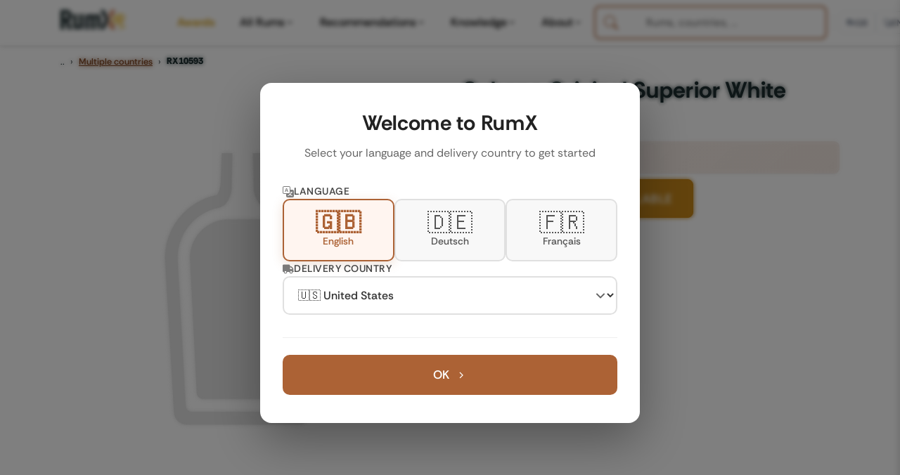

--- FILE ---
content_type: text/html; charset=UTF-8
request_url: https://www.rum-x.com/rums/10593/al-ahram-beverages-cubana-original-superior-white-rum
body_size: 37438
content:
<!doctype html><html lang=en><head><meta charset=utf-8><meta http-equiv=X-UA-Compatible content="IE=edge"><meta name=viewport content="width=device-width,initial-scale=1,shrink-to-fit=no,viewport-fit=cover"><meta name=generator content="Hugo 0.120.4"><link rel=preconnect href=https://cdn.jsdelivr.net crossorigin><link rel=dns-prefetch href=https://cdn.jsdelivr.net><link rel=apple-touch-icon sizes=180x180 href=/assets/images/favicons/apple-touch-icon.png><link rel=icon type=image/png sizes=48x48 href=/assets/images/favicons/favicon-48x48.png><link rel=icon type=image/png sizes=32x32 href=/assets/images/favicons/favicon-32x32.png><link rel=icon type=image/png sizes=16x16 href=/assets/images/favicons/favicon-16x16.png><link rel=icon href=/assets/images/favicons/favicon.svg><link rel=mask-icon href=/assets/images/favicons/safari-pinned-tab.svg color=#1D2E30><link rel="shortcut icon" href=/assets/images/favicons/favicon.ico><meta name=msapplication-TileColor content="#da532c"><meta name=msapplication-config content="/assets/images/favicons/browserconfig.xml"><meta name=theme-color content="#ffffff"><style>.community-review-list,.rum-recommendations,.rum-basic-data,.rum-collection,.rum-blog-articles,.rum-market-data{content-visibility:auto}</style><link rel=preconnect href=https://cdn.jsdelivr.net crossorigin><link rel=dns-prefetch href=https://cdn.jsdelivr.net><link rel=preconnect href=https://cdn.algolia.com crossorigin><link rel=dns-prefetch href=https://cdn.algolia.com><link rel=preconnect href=https://www.googletagmanager.com><link rel=dns-prefetch href=https://www.google-analytics.com><link rel=dns-prefetch href=https://www.clarity.ms><link rel=preconnect href=https://us-central1-rumtastingnotes.cloudfunctions.net crossorigin><script>window.dataLayer=window.dataLayer||[];function gtag(){dataLayer.push(arguments)}gtag("consent","default",{analytics_storage:"denied",ad_storage:"denied",ad_user_data:"denied",ad_personalization:"denied",functionality_storage:"denied",personalization_storage:"denied",security_storage:"granted"}),gtag("js",new Date),gtag("config","G-QTT9GSEZJB",{respect_dnt:!0,allow_google_signals:!0,allow_ad_personalization_signals:!0,linker:{domains:["rum-x.com","rum-x.de","rum-x.fr"]}}),gtag("config","AW-17654410372",{allow_ad_personalization_signals:!0,linker:{domains:["rum-x.com","rum-x.de","rum-x.fr","app.rum-x.com"]}})</script><script async src="https://www.googletagmanager.com/gtag/js?id=G-QTT9GSEZJB"></script><link rel=preload href=/fonts/rethink-sans-v5-latin-regular.woff2 as=font type=font/woff2 crossorigin><link rel=preload href=/fonts/rethink-sans-v5-latin-700.woff2 as=font type=font/woff2 crossorigin><meta name=robots content="noindex"><title>Al Ahram Beverages Cubana Original Superior White Rum 40% - | RumX</title>
<meta property="og:title" content="Al Ahram Beverages Cubana Original Superior White Rum 40%"><meta property="og:locale" content="en_US"><meta name=description content="The rum was selected and bottled by the independent bottler Al Ahram Beverages. It was distilled from Molasses. The rum has an ABV of 40%.

1 community member rated this rum with an average of 4.5/10. The rum smells like Fruity, and on the palate there is Red fruits, Apple and Pear."><meta property="og:description" content="The rum was selected and bottled by the independent bottler Al Ahram Beverages. It was distilled from Molasses. The rum has an ABV of 40%.

1 community member rated this rum with an average of 4.5/10. The rum smells like Fruity, and on the palate there is Red fruits, Apple and Pear."><link rel=canonical href=https://www.rum-x.com/rums/10593/al-ahram-beverages-cubana-original-superior-white-rum/><link rel=alternate href=https://www.rum-x.com/rums/10593/al-ahram-beverages-cubana-original-superior-white-rum/ hreflang=en-US><link rel=alternate href=https://www.rum-x.de/rums/10593/al-ahram-beverages-cubana-original-superior-white-rum/ hreflang=de-DE><link rel=alternate href=https://www.rum-x.fr/rums/10593/al-ahram-beverages-cubana-original-superior-white-rum/ hreflang=fr-FR><link rel=alternate href=https://www.rum-x.com/rums/10593/al-ahram-beverages-cubana-original-superior-white-rum/ hreflang=x-default><meta property="og:url" content="https://www.rum-x.com/rums/10593/al-ahram-beverages-cubana-original-superior-white-rum/"><meta property="og:site_name" content="RumX"><meta property="og:image" content="https://www.rum-x.com/assets/images/share.jpg"><meta property="og:image:height" content="630"><meta property="og:image:width" content="1200"><meta property="og:type" content="website"><meta name=twitter:card content="summary_large_image"><meta property="twitter:image" content="https://www.rum-x.com/assets/images/share.jpg"><meta property="twitter:title" content="Al Ahram Beverages Cubana Original Superior White Rum 40%"><link rel=stylesheet href=/styles/main-bundle.min.19f3832be7d1893a18cc6873ca3da9ed8bd30c445e014735fac043b7cc87e37e.css integrity="sha256-GfODK+fRiToYzGhzyj2p7YvTDEReAUc1+sBDt8yH434=" crossorigin=anonymous><link rel=stylesheet href=/assets/css/autocomplete-enhanced.css><meta name=apple-itunes-app content="app-id=1438963909, app-argument=https://www.rum-x.com/rums/10593"><link rel=manifest href=/manifest.json></head><body><header><nav class="navbar navbar-light navbar-expand-xl fixed-top active" id=navbar><div class=container><button class="navbar-toggler d-xl-none order-0" type=button data-bs-toggle=collapse data-bs-target=#navbarSupportedContent aria-controls=navbarSupportedContent aria-expanded=false aria-label="Toggle navigation">
<span class=navbar-toggler-icon><svg class="icon-hamburger" xmlns="http://www.w3.org/2000/svg" viewBox="0 0 24 24" width="32" height="32" fill="none" stroke="currentcolor" stroke-width="1.5" stroke-linecap="round"><line x1="3" y1="6" x2="21" y2="6"/><line x1="3" y1="12" x2="21" y2="12"/><line x1="3" y1="18" x2="21" y2="18"/></svg><svg class="icon-close" xmlns="http://www.w3.org/2000/svg" viewBox="0 0 24 24" width="32" height="32" fill="none" stroke="currentcolor" stroke-width="1.5" stroke-linecap="round"><line x1="6" y1="6" x2="18" y2="18"/><line x1="18" y1="6" x2="6" y2="18"/></svg></span></button>
<a class="navbar-brand order-1" href=/><span class=logo-container><img src=/assets/images/text-logo-awards.webp alt="The logo of RumX, which is composed of the word rum and the symbol X (two crossed glasses)" height=28 width=93>
<span class=logo-country-badge id=logo-country-badge></span></span></a><div class="d-flex align-items-center gap-2 d-xl-none order-2 ms-auto"><button class=btn-search-mobile type=button aria-label=SEARCH title=SEARCH>
<svg xmlns="http://www.w3.org/2000/svg" viewBox="0 0 512 512" width="20" height="20"><path fill="currentcolor" d="M416 208c0 45.9-14.9 88.3-40 122.7L502.6 457.4c12.5 12.5 12.5 32.8.0 45.3s-32.8 12.5-45.3.0L330.7 376c-34.4 25.2-76.8 40-122.7 40C93.1 416 0 322.9.0 208S93.1.0 208 0 416 93.1 416 208zM208 352a144 144 0 100-288 144 144 0 100 288z"/></svg></button>
<a class="btn-cart-mobile checkout-link" href=https://app.rum-x.com rel=nofollow aria-label=App><svg xmlns="http://www.w3.org/2000/svg" viewBox="0 0 576 512" width="20" height="20"><path fill="currentcolor" d="M0 24C0 10.7 10.7.0 24 0H69.5c22 0 41.5 12.8 50.6 32h411c26.3.0 45.5 25 38.6 50.4l-41 152.3c-8.5 31.4-37 53.3-69.5 53.3H183.7l5.4 28.5c2.2 11.3 12.1 19.5 23.6 19.5H488c13.3.0 24 10.7 24 24s-10.7 24-24 24H199.7c-34.6.0-64.3-24.6-70.7-58.5L77.4 54.5c-.7-3.8-4-6.5-7.9-6.5H24C10.7 48 0 37.3.0 24zm128 440a48 48 0 1196 0 48 48 0 11-96 0zm336-48a48 48 0 110 96 48 48 0 110-96z"/></svg></a></div><div class="collapse navbar-collapse" id=navbarSupportedContent><ul class="navbar-nav me-auto"><li class=nav-item><a class="nav-link nav-link-awards" href=https://www.rum-x.com/awards/2025/>Awards</a></li><li class="nav-item has-mega-menu"><a class="nav-link d-none d-xl-flex" href=# role=button aria-expanded=false aria-haspopup=true data-mega-menu=rums>All Rums<svg class="menu-chevron" xmlns="http://www.w3.org/2000/svg" viewBox="0 0 20 20" fill="currentcolor" aria-hidden="true"><path fill-rule="evenodd" d="M5.23 7.21a.75.75.0 011.06.02L10 11.168l3.71-3.938a.75.75.0 111.08 1.04l-4.25 4.5a.75.75.0 01-1.08.0l-4.25-4.5a.75.75.0 01.02-1.06z" clip-rule="evenodd"/></svg>
</a><a class="nav-link d-xl-none" href=# role=button data-bs-toggle=collapse data-bs-target=#mobile-menu-rums aria-expanded=false aria-controls=mobile-menu-rums>All Rums<svg class="menu-chevron" xmlns="http://www.w3.org/2000/svg" viewBox="0 0 20 20" fill="currentcolor" aria-hidden="true"><path fill-rule="evenodd" d="M5.23 7.21a.75.75.0 011.06.02L10 11.168l3.71-3.938a.75.75.0 111.08 1.04l-4.25 4.5a.75.75.0 01-1.08.0l-4.25-4.5a.75.75.0 01.02-1.06z" clip-rule="evenodd"/></svg></a><div class="mega-menu-panel d-none d-xl-block" id=mega-menu-rums><div class=mega-menu-container data-section-count=3><a href=/distilleries/savanna/ class=mega-menu-hero aria-label="Discover Savanna"><img src=/assets/images/brand-savanna.jpg alt="Savanna Distillery" class=mega-menu-hero-image loading=lazy onerror='this.style.display="none"'><h3 class=mega-menu-hero-title>Discover Savanna</h3><p class=mega-menu-hero-description>Exceptional rums from Réunion Island</p><span class=mega-menu-hero-cta>Discover more<svg xmlns="http://www.w3.org/2000/svg" viewBox="0 0 20 20" fill="currentcolor"><path fill-rule="evenodd" d="M7.21 14.77a.75.75.0 01.02-1.06L11.168 10 7.23 6.29a.75.75.0 111.04-1.08l4.5 4.25a.75.75.0 010 1.08l-4.5 4.25a.75.75.0 01-1.06-.02z" clip-rule="evenodd"/></svg></span></a><div class=mega-menu-section><h4 class=mega-menu-section-title>Rum type</h4><a href=/categories/white-rum/ class=mega-menu-link>White rum</a><a href=/categories/sweet-rum/ class=mega-menu-link>Sweet rum</a><a href=/categories/aged-rum/ class=mega-menu-link>Aged rum</a><a href=/categories/unsweetened/ class=mega-menu-link>Unsweetened</a><a href=/categories/rum-agricole/ class=mega-menu-link>Rum Agricole</a><a href=/categories/rarities/ class=mega-menu-link>Rarities</a><a href=/rums/ class="mega-menu-link highlight">Search all rums</a></div><div class=mega-menu-section><h4 class=mega-menu-section-title>Popular brands</h4><a href=/brands/don-papa-rum/ class=mega-menu-link>Don Papa Rum</a><a href=/brands/plantation-rum/ class=mega-menu-link>Plantation Rum</a><a href=/brands/ron-zacapa-rum/ class=mega-menu-link>Ron Zacapa Rum</a><a href=/distilleries/foursquare/ class=mega-menu-link>Foursquare</a><a href=/distilleries/hampden/ class=mega-menu-link>Hampden</a><a href=/bottlers/velier/ class=mega-menu-link>Velier</a><a href=/brands/ class="mega-menu-link highlight">All brands</a></div><div class=mega-menu-section><h4 class=mega-menu-section-title>Popular countries</h4><a href=/countries/jamaica/ class=mega-menu-link>Jamaica</a><a href=/countries/martinique/ class=mega-menu-link>Martinique</a><a href=/countries/guyana/ class=mega-menu-link>Guyana</a><a href=/countries/barbados/ class=mega-menu-link>Barbados</a><a href=/countries/trinidad/ class=mega-menu-link>Trinidad</a><a href=/countries/venezuela/ class=mega-menu-link>Venezuela</a><a href=/countries/ class="mega-menu-link highlight">All countries</a></div></div></div><div class="collapse d-xl-none" id=mobile-menu-rums><div class=mobile-submenu><a href=/distilleries/savanna/ class=mobile-submenu-hero><img src=/assets/images/brand-savanna.jpg alt="Savanna Distillery" class=mobile-hero-image loading=lazy><div class=mobile-hero-content><strong class=mobile-hero-title>Discover Savanna</strong><span class=mobile-hero-description>Exceptional rums from Réunion Island</span></div></a><div class=mobile-submenu-section><span class=mobile-section-title>Rum type</span><a href=/categories/white-rum/ class=mobile-submenu-link>White rum</a><a href=/categories/sweet-rum/ class=mobile-submenu-link>Sweet rum</a><a href=/categories/aged-rum/ class=mobile-submenu-link>Aged rum</a><a href=/categories/unsweetened/ class=mobile-submenu-link>Unsweetened</a><a href=/categories/rum-agricole/ class=mobile-submenu-link>Rum Agricole</a><a href=/categories/rarities/ class=mobile-submenu-link>Rarities</a><a href=/rums/ class="mobile-submenu-link highlight">Search all rums</a></div><div class=mobile-submenu-section><span class=mobile-section-title>Popular brands</span><a href=/brands/don-papa-rum/ class=mobile-submenu-link>Don Papa Rum</a><a href=/brands/plantation-rum/ class=mobile-submenu-link>Plantation Rum</a><a href=/brands/ron-zacapa-rum/ class=mobile-submenu-link>Ron Zacapa Rum</a><a href=/distilleries/foursquare/ class=mobile-submenu-link>Foursquare</a><a href=/distilleries/hampden/ class=mobile-submenu-link>Hampden</a><a href=/bottlers/velier/ class=mobile-submenu-link>Velier</a><a href=/brands/ class="mobile-submenu-link highlight">All brands</a></div><div class=mobile-submenu-section><span class=mobile-section-title>Popular countries</span><a href=/countries/jamaica/ class=mobile-submenu-link>Jamaica</a><a href=/countries/martinique/ class=mobile-submenu-link>Martinique</a><a href=/countries/guyana/ class=mobile-submenu-link>Guyana</a><a href=/countries/barbados/ class=mobile-submenu-link>Barbados</a><a href=/countries/trinidad/ class=mobile-submenu-link>Trinidad</a><a href=/countries/venezuela/ class=mobile-submenu-link>Venezuela</a><a href=/countries/ class="mobile-submenu-link highlight">All countries</a></div></div></div></li><li class="nav-item has-mega-menu"><a class="nav-link d-none d-xl-flex" href=# role=button aria-expanded=false aria-haspopup=true data-mega-menu=recommendations>Recommendations<svg class="menu-chevron" xmlns="http://www.w3.org/2000/svg" viewBox="0 0 20 20" fill="currentcolor" aria-hidden="true"><path fill-rule="evenodd" d="M5.23 7.21a.75.75.0 011.06.02L10 11.168l3.71-3.938a.75.75.0 111.08 1.04l-4.25 4.5a.75.75.0 01-1.08.0l-4.25-4.5a.75.75.0 01.02-1.06z" clip-rule="evenodd"/></svg>
</a><a class="nav-link d-xl-none" href=# role=button data-bs-toggle=collapse data-bs-target=#mobile-menu-recommendations aria-expanded=false aria-controls=mobile-menu-recommendations>Recommendations<svg class="menu-chevron" xmlns="http://www.w3.org/2000/svg" viewBox="0 0 20 20" fill="currentcolor" aria-hidden="true"><path fill-rule="evenodd" d="M5.23 7.21a.75.75.0 011.06.02L10 11.168l3.71-3.938a.75.75.0 111.08 1.04l-4.25 4.5a.75.75.0 01-1.08.0l-4.25-4.5a.75.75.0 01.02-1.06z" clip-rule="evenodd"/></svg></a><div class="mega-menu-panel d-none d-xl-block" id=mega-menu-recommendations><div class=mega-menu-container data-section-count=2><a href=/best-rums/ class=mega-menu-hero aria-label="The best rums"><img src=/assets/images/best-rums.jpg alt="Best Rums" class=mega-menu-hero-image loading=lazy onerror='this.style.display="none"'><h3 class=mega-menu-hero-title>The best rums</h3><p class=mega-menu-hero-description>Discover the most popular rums from the RumX community - handpicked and loved by thousands</p><span class=mega-menu-hero-cta>Discover more<svg xmlns="http://www.w3.org/2000/svg" viewBox="0 0 20 20" fill="currentcolor"><path fill-rule="evenodd" d="M7.21 14.77a.75.75.0 01.02-1.06L11.168 10 7.23 6.29a.75.75.0 111.04-1.08l4.5 4.25a.75.75.0 010 1.08l-4.5 4.25a.75.75.0 01-1.06-.02z" clip-rule="evenodd"/></svg></span></a><div class=mega-menu-section><h4 class=mega-menu-section-title>Recommendations</h4><a href=/bestseller/ class=mega-menu-link>Bestseller</a><a href=/charts/ class=mega-menu-link>Charts</a><a href=/new-arrivals/ class=mega-menu-link>New Arrivals</a><a href=/rums/#discounted class=mega-menu-link>On sale</a><a href=/rums/ class="mega-menu-link highlight">Search all rums</a></div><div class=mega-menu-section><h4 class=mega-menu-section-title>Top lists</h4><a href=/recommendations/best-rums-for-beginners/ class=mega-menu-link>Best rums for beginners</a><a href=/recommendations/discover-martinique-rums/ class=mega-menu-link>Discover Martinique rums</a><a href=/recommendations/best-rums-under-40-eur/ class=mega-menu-link>Best rums under 40 EUR</a><a href=/recommendations/the-best-rums-in-the-world/ class=mega-menu-link>The best rums in the world</a><a href=/recommendations/ class="mega-menu-link highlight">SHOW ALL TOP LISTS</a></div></div></div><div class="collapse d-xl-none" id=mobile-menu-recommendations><div class=mobile-submenu><a href=/best-rums/ class=mobile-submenu-hero><img src=/assets/images/best-rums.jpg alt="Best Rums" class=mobile-hero-image loading=lazy><div class=mobile-hero-content><strong class=mobile-hero-title>The best rums</strong><span class=mobile-hero-description>Discover the most popular rums from the RumX community - handpicked and loved by thousands</span></div></a><div class=mobile-submenu-section><span class=mobile-section-title>Recommendations</span><a href=/bestseller/ class=mobile-submenu-link>Bestseller</a><a href=/charts/ class=mobile-submenu-link>Charts</a><a href=/new-arrivals/ class=mobile-submenu-link>New Arrivals</a><a href=/rums/#discounted class=mobile-submenu-link>On sale</a><a href=/rums/ class="mobile-submenu-link highlight">Search all rums</a></div><div class=mobile-submenu-section><span class=mobile-section-title>Top lists</span><a href=/recommendations/best-rums-for-beginners/ class=mobile-submenu-link>Best rums for beginners</a><a href=/recommendations/discover-martinique-rums/ class=mobile-submenu-link>Discover Martinique rums</a><a href=/recommendations/best-rums-under-40-eur/ class=mobile-submenu-link>Best rums under 40 EUR</a><a href=/recommendations/the-best-rums-in-the-world/ class=mobile-submenu-link>The best rums in the world</a><a href=/recommendations/ class="mobile-submenu-link highlight">SHOW ALL TOP LISTS</a></div></div></div></li><li class="nav-item has-mega-menu"><a class="nav-link d-none d-xl-flex" href=# role=button aria-expanded=false aria-haspopup=true data-mega-menu=knowledge>Knowledge<svg class="menu-chevron" xmlns="http://www.w3.org/2000/svg" viewBox="0 0 20 20" fill="currentcolor" aria-hidden="true"><path fill-rule="evenodd" d="M5.23 7.21a.75.75.0 011.06.02L10 11.168l3.71-3.938a.75.75.0 111.08 1.04l-4.25 4.5a.75.75.0 01-1.08.0l-4.25-4.5a.75.75.0 01.02-1.06z" clip-rule="evenodd"/></svg>
</a><a class="nav-link d-xl-none" href=# role=button data-bs-toggle=collapse data-bs-target=#mobile-menu-knowledge aria-expanded=false aria-controls=mobile-menu-knowledge>Knowledge<svg class="menu-chevron" xmlns="http://www.w3.org/2000/svg" viewBox="0 0 20 20" fill="currentcolor" aria-hidden="true"><path fill-rule="evenodd" d="M5.23 7.21a.75.75.0 011.06.02L10 11.168l3.71-3.938a.75.75.0 111.08 1.04l-4.25 4.5a.75.75.0 01-1.08.0l-4.25-4.5a.75.75.0 01.02-1.06z" clip-rule="evenodd"/></svg></a><div class="mega-menu-panel d-none d-xl-block" id=mega-menu-knowledge><div class=mega-menu-container data-section-count=1><a href=/blog/navy-rum-everything-you-need-to-know/ class=mega-menu-hero aria-label="Latest from our blog"><img src=https://a.storyblok.com/f/245904/1467x1143/0928ff51b4/navy-rum-hero-banner.jpeg alt="Navy Rum" class=mega-menu-hero-image loading=lazy onerror='this.style.display="none"'><h3 class=mega-menu-hero-title>Latest from our blog</h3><p class=mega-menu-hero-description>Navy Rum - Everything you need to know</p><span class=mega-menu-hero-cta>Discover more<svg xmlns="http://www.w3.org/2000/svg" viewBox="0 0 20 20" fill="currentcolor"><path fill-rule="evenodd" d="M7.21 14.77a.75.75.0 01.02-1.06L11.168 10 7.23 6.29a.75.75.0 111.04-1.08l4.5 4.25a.75.75.0 010 1.08l-4.5 4.25a.75.75.0 01-1.06-.02z" clip-rule="evenodd"/></svg></span></a><div class=mega-menu-section><h4 class=mega-menu-section-title>Knowledge</h4><a href=/blog/ class=mega-menu-link>All blog posts</a><a href=/awards/ class="mega-menu-link highlight">RumX Awards</a><a href=# class=mega-menu-link style=opacity:.5;pointer-events:none>FAQ & Glossary<span style=font-size:.75rem>(Coming soon)</span></a></div></div></div><div class="collapse d-xl-none" id=mobile-menu-knowledge><div class=mobile-submenu><a href=/blog/navy-rum-everything-you-need-to-know/ class=mobile-submenu-hero><img src=https://a.storyblok.com/f/245904/1467x1143/0928ff51b4/navy-rum-hero-banner.jpeg alt="Navy Rum" class=mobile-hero-image loading=lazy><div class=mobile-hero-content><strong class=mobile-hero-title>Latest from our blog</strong><span class=mobile-hero-description>Navy Rum - Everything you need to know</span></div></a><div class=mobile-submenu-section><span class=mobile-section-title>Knowledge</span><a href=/blog/ class=mobile-submenu-link>All blog posts</a><a href=/awards/ class="mobile-submenu-link highlight">RumX Awards</a><a href=# class=mobile-submenu-link style=opacity:.5;pointer-events:none>FAQ & Glossary<span class=coming-soon>(Coming soon)</span></a></div></div></div></li><li class="nav-item has-mega-menu"><a class="nav-link d-none d-xl-flex" href=# role=button aria-expanded=false aria-haspopup=true data-mega-menu=community>About<svg class="menu-chevron" xmlns="http://www.w3.org/2000/svg" viewBox="0 0 20 20" fill="currentcolor" aria-hidden="true"><path fill-rule="evenodd" d="M5.23 7.21a.75.75.0 011.06.02L10 11.168l3.71-3.938a.75.75.0 111.08 1.04l-4.25 4.5a.75.75.0 01-1.08.0l-4.25-4.5a.75.75.0 01.02-1.06z" clip-rule="evenodd"/></svg>
</a><a class="nav-link d-xl-none" href=# role=button data-bs-toggle=collapse data-bs-target=#mobile-menu-community aria-expanded=false aria-controls=mobile-menu-community>About<svg class="menu-chevron" xmlns="http://www.w3.org/2000/svg" viewBox="0 0 20 20" fill="currentcolor" aria-hidden="true"><path fill-rule="evenodd" d="M5.23 7.21a.75.75.0 011.06.02L10 11.168l3.71-3.938a.75.75.0 111.08 1.04l-4.25 4.5a.75.75.0 01-1.08.0l-4.25-4.5a.75.75.0 01.02-1.06z" clip-rule="evenodd"/></svg></a><div class="mega-menu-panel d-none d-xl-block" id=mega-menu-community><div class=mega-menu-container data-section-count=2><a href=/about/ class=mega-menu-hero aria-label="About us"><img src=/assets/images/team/our-team.webp alt="About us" class=mega-menu-hero-image loading=lazy onerror='this.style.display="none"'><h3 class=mega-menu-hero-title>About us</h3><p class=mega-menu-hero-description>Meet the team behind RumX</p><span class=mega-menu-hero-cta>Discover more<svg xmlns="http://www.w3.org/2000/svg" viewBox="0 0 20 20" fill="currentcolor"><path fill-rule="evenodd" d="M7.21 14.77a.75.75.0 01.02-1.06L11.168 10 7.23 6.29a.75.75.0 111.04-1.08l4.5 4.25a.75.75.0 010 1.08l-4.5 4.25a.75.75.0 01-1.06-.02z" clip-rule="evenodd"/></svg></span></a><div class=mega-menu-section><h4 class=mega-menu-section-title>App</h4><a href=/app/#collection class=mega-menu-link>Manage your rum collection</a><a href=/app/#tasting-assistant class=mega-menu-link>Taste rum like a pro</a><a href=/app/#marketplace class=mega-menu-link>World's largest rum selection</a><a href=/blog/rumx-loyalty-program/ class=mega-menu-link>RumX Loyalty Points</a><a href=/app/ class="mega-menu-link highlight">Download app</a></div><div class=mega-menu-section><h4 class=mega-menu-section-title>Community</h4><a href=https://community.rum-x.com/t/rum-talk-what-s-in-your-glass-today/21449/ class=mega-menu-link>What's in your glass today?</a><a href=https://community.rum-x.com/t/mixing-rum-cocktail-thread/9875/ class=mega-menu-link>Mixing rum cocktails</a><a href=https://community.rum-x.com/t/new-rum-purchases/5438/ class=mega-menu-link>New rum purchases</a><a href=https://community.rum-x.com/t/latest-bottle-kills/8152/ class=mega-menu-link>Latest bottle kills</a><a href=https://community.rum-x.com/ class="mega-menu-link highlight">VISIT FORUM</a></div></div></div><div class="collapse d-xl-none" id=mobile-menu-community><div class=mobile-submenu><a href=/about/ class=mobile-submenu-hero><img src=/assets/images/team/our-team.webp alt="About us" class=mobile-hero-image loading=lazy><div class=mobile-hero-content><strong class=mobile-hero-title>About us</strong><span class=mobile-hero-description>Meet the team behind RumX</span></div></a><div class=mobile-submenu-section><span class=mobile-section-title>App</span><a href=/app/#collection class=mobile-submenu-link>Manage your rum collection</a><a href=/app/#tasting-assistant class=mobile-submenu-link>Taste rum like a pro</a><a href=/app/#marketplace class=mobile-submenu-link>World's largest rum selection</a><a href=/blog/rumx-loyalty-program/ class=mobile-submenu-link>RumX Loyalty Points</a><a href=/app/ class="mobile-submenu-link highlight">Download app</a></div><div class=mobile-submenu-section><span class=mobile-section-title>Community</span><a href=https://community.rum-x.com/t/rum-talk-what-s-in-your-glass-today/21449/ class=mobile-submenu-link>What's in your glass today?</a><a href=https://community.rum-x.com/t/mixing-rum-cocktail-thread/9875/ class=mobile-submenu-link>Mixing rum cocktails</a><a href=https://community.rum-x.com/t/new-rum-purchases/5438/ class=mobile-submenu-link>New rum purchases</a><a href=https://community.rum-x.com/t/latest-bottle-kills/8152/ class=mobile-submenu-link>Latest bottle kills</a><a href=https://community.rum-x.com/ class="mobile-submenu-link highlight">VISIT FORUM</a></div></div></div></li></ul><div id=autocomplete-search class=autocomplete-search-container></div><script>window.RUMX_AUTOCOMPLETE_CONFIG={appId:"MQS24VHJBX",apiKey:"98b8ee3d073a3cc4cc083c732af08687",rumsIndex:"rums_unified",countriesIndex:"countries_en",brandsIndex:"brands_en",blogIndex:null,language:"en",translations:{searchPlaceholder:"Rums, countries, ...",rums:"Rums",countries:"Countries",brandsDistilleries:"Brands & Distilleries",blogArticles:"Blog Articles",recentlyViewed:"Recently Viewed",inTheSpotlight:"In the spotlight",quickActions:"Quick Actions",showAllRums:"Search all rums",menuBestRums:"The best rums",bestsellers:"",newArrivals:"New Arrivals",viewAllResults:"View all results for",noResults:"No results found. Please try a different search term.",outOfStock:"Sold out"}}</script><div class=ms-auto></div><div class="desktop-header-right d-none d-xl-flex align-items-center"><div class=header-divider></div><div class=compact-selectors-group><div class=country-selector-modern><button class=selector-button type=button aria-haspopup=true aria-expanded=false data-selector=country aria-label="Delivery Country">
<svg xmlns="http://www.w3.org/2000/svg" viewBox="0 0 640 512" width="12" height="12" class="delivery-icon-button"><path fill="currentcolor" d="M48 0C21.5.0.0 21.5.0 48V368c0 26.5 21.5 48 48 48H64c0 53 43 96 96 96s96-43 96-96H384c0 53 43 96 96 96s96-43 96-96h32c17.7.0 32-14.3 32-32s-14.3-32-32-32V288 256 237.3c0-17-6.7-33.3-18.7-45.3L512 114.7c-12-12-28.3-18.7-45.3-18.7H416V48c0-26.5-21.5-48-48-48H48zM416 160h50.7L544 237.3V256H416V160zM112 416a48 48 0 1196 0 48 48 0 11-96 0zm368-48a48 48 0 110 96 48 48 0 110-96z"/></svg><span class=selector-value data-country-code=GB>GB</span></button><div class=selector-dropdown data-dropdown=country><div class=selector-dropdown-header><svg xmlns="http://www.w3.org/2000/svg" viewBox="0 0 640 512" width="12" height="12" class="header-icon"><path fill="currentcolor" d="M48 0C21.5.0.0 21.5.0 48V368c0 26.5 21.5 48 48 48H64c0 53 43 96 96 96s96-43 96-96H384c0 53 43 96 96 96s96-43 96-96h32c17.7.0 32-14.3 32-32s-14.3-32-32-32V288 256 237.3c0-17-6.7-33.3-18.7-45.3L512 114.7c-12-12-28.3-18.7-45.3-18.7H416V48c0-26.5-21.5-48-48-48H48zM416 160h50.7L544 237.3V256H416V160zM112 416a48 48 0 1196 0 48 48 0 11-96 0zm368-48a48 48 0 110 96 48 48 0 110-96z"/></svg><span class=header-label>Delivery to</span></div><div class=selector-dropdown-list><button class=selector-option data-country=GB>
<span class=country-flag>🇬🇧</span>
<span class=country-name>United Kingdom</span>
</button>
<button class=selector-option data-country=US>
<span class=country-flag>🇺🇸</span>
<span class=country-name>United States</span>
</button>
<button class=selector-option data-country=DE>
<span class=country-flag>🇩🇪</span>
<span class=country-name>Germany</span>
</button>
<button class=selector-option data-country=FR>
<span class=country-flag>🇫🇷</span>
<span class=country-name>France</span>
</button>
<button class=selector-option data-country=BE>
<span class=country-flag>🇧🇪</span>
<span class=country-name>Belgium</span>
</button>
<button class=selector-option data-country=CZ>
<span class=country-flag>🇨🇿</span>
<span class=country-name>Czech Republic</span>
</button>
<button class=selector-option data-country=NL>
<span class=country-flag>🇳🇱</span>
<span class=country-name>Netherlands</span>
</button>
<button class=selector-option data-country=IT>
<span class=country-flag>🇮🇹</span>
<span class=country-name>Italy</span></button><div class=selector-divider></div><button class=selector-option data-country=AT>
<span class=country-flag>🇦🇹</span>
<span class=country-name>Austria</span>
</button>
<button class=selector-option data-country=BG>
<span class=country-flag>🇧🇬</span>
<span class=country-name>Bulgaria</span>
</button>
<button class=selector-option data-country=HR>
<span class=country-flag>🇭🇷</span>
<span class=country-name>Croatia</span>
</button>
<button class=selector-option data-country=CY>
<span class=country-flag>🇨🇾</span>
<span class=country-name>Cyprus</span>
</button>
<button class=selector-option data-country=DK>
<span class=country-flag>🇩🇰</span>
<span class=country-name>Denmark</span>
</button>
<button class=selector-option data-country=EE>
<span class=country-flag>🇪🇪</span>
<span class=country-name>Estonia</span>
</button>
<button class=selector-option data-country=FI>
<span class=country-flag>🇫🇮</span>
<span class=country-name>Finland</span>
</button>
<button class=selector-option data-country=GR>
<span class=country-flag>🇬🇷</span>
<span class=country-name>Greece</span>
</button>
<button class=selector-option data-country=HK>
<span class=country-flag>🇭🇰</span>
<span class=country-name>Hong Kong</span>
</button>
<button class=selector-option data-country=HU>
<span class=country-flag>🇭🇺</span>
<span class=country-name>Hungary</span>
</button>
<button class=selector-option data-country=IE>
<span class=country-flag>🇮🇪</span>
<span class=country-name>Ireland</span>
</button>
<button class=selector-option data-country=JP>
<span class=country-flag>🇯🇵</span>
<span class=country-name>Japan</span>
</button>
<button class=selector-option data-country=LV>
<span class=country-flag>🇱🇻</span>
<span class=country-name>Latvia</span>
</button>
<button class=selector-option data-country=LT>
<span class=country-flag>🇱🇹</span>
<span class=country-name>Lithuania</span>
</button>
<button class=selector-option data-country=LU>
<span class=country-flag>🇱🇺</span>
<span class=country-name>Luxembourg</span>
</button>
<button class=selector-option data-country=MT>
<span class=country-flag>🇲🇹</span>
<span class=country-name>Malta</span>
</button>
<button class=selector-option data-country=PL>
<span class=country-flag>🇵🇱</span>
<span class=country-name>Poland</span>
</button>
<button class=selector-option data-country=PT>
<span class=country-flag>🇵🇹</span>
<span class=country-name>Portugal</span>
</button>
<button class=selector-option data-country=RO>
<span class=country-flag>🇷🇴</span>
<span class=country-name>Romania</span>
</button>
<button class=selector-option data-country=SK>
<span class=country-flag>🇸🇰</span>
<span class=country-name>Slovakia</span>
</button>
<button class=selector-option data-country=SI>
<span class=country-flag>🇸🇮</span>
<span class=country-name>Slovenia</span>
</button>
<button class=selector-option data-country=ES>
<span class=country-flag>🇪🇸</span>
<span class=country-name>Spain</span>
</button>
<button class=selector-option data-country=SE>
<span class=country-flag>🇸🇪</span>
<span class=country-name>Sweden</span>
</button>
<button class=selector-option data-country=CH>
<span class=country-flag>🇨🇭</span>
<span class=country-name>Switzerland</span>
</button>
<button class=selector-option data-country=TW>
<span class=country-flag>🇹🇼</span>
<span class=country-name>Taiwan</span></button></div></div></div><div class=language-selector-modern><button class=selector-button type=button aria-haspopup=true aria-expanded=false data-selector=language aria-label=Language>
<svg xmlns="http://www.w3.org/2000/svg" viewBox="0 0 16 16" width="12" height="12" class="translate-icon-button"><path fill="currentcolor" d="M4.545 6.714 4.11 8H3l1.862-5h1.284L8 8H6.833l-.435-1.286zm1.634-.736L5.5 3.956h-.049l-.679 2.022z"/><path fill="currentcolor" d="M0 2a2 2 0 012-2h7a2 2 0 012 2v3h3a2 2 0 012 2v7a2 2 0 01-2 2H7a2 2 0 01-2-2v-3H2A2 2 0 010 9zm2-1A1 1 0 001 2v7a1 1 0 001 1h7a1 1 0 001-1V2A1 1 0 009 1zm7.138 9.995q.289.451.63.846c-.748.575-1.673 1.001-2.768 1.292.178.217.451.635.555.867 1.125-.359 2.08-.844 2.886-1.494.777.665 1.739 1.165 2.93 1.472.133-.254.414-.673.629-.89-1.125-.253-2.057-.694-2.82-1.284.681-.747 1.222-1.651 1.621-2.757H14V8h-3v1.047h.765c-.318.844-.74 1.546-1.272 2.13a6 6 0 01-.415-.492 2 2 0 01-.94.31"/></svg><span class=selector-value data-lang-code=EN>EN</span></button><div class=selector-dropdown data-dropdown=language><div class=selector-dropdown-header><svg xmlns="http://www.w3.org/2000/svg" viewBox="0 0 16 16" width="12" height="12" class="header-icon"><path fill="currentcolor" d="M4.545 6.714 4.11 8H3l1.862-5h1.284L8 8H6.833l-.435-1.286zm1.634-.736L5.5 3.956h-.049l-.679 2.022z"/><path fill="currentcolor" d="M0 2a2 2 0 012-2h7a2 2 0 012 2v3h3a2 2 0 012 2v7a2 2 0 01-2 2H7a2 2 0 01-2-2v-3H2A2 2 0 010 9zm2-1A1 1 0 001 2v7a1 1 0 001 1h7a1 1 0 001-1V2A1 1 0 009 1zm7.138 9.995q.289.451.63.846c-.748.575-1.673 1.001-2.768 1.292.178.217.451.635.555.867 1.125-.359 2.08-.844 2.886-1.494.777.665 1.739 1.165 2.93 1.472.133-.254.414-.673.629-.89-1.125-.253-2.057-.694-2.82-1.284.681-.747 1.222-1.651 1.621-2.757H14V8h-3v1.047h.765c-.318.844-.74 1.546-1.272 2.13a6 6 0 01-.415-.492 2 2 0 01-.94.31"/></svg><span class=header-label>Language</span></div><div class=selector-dropdown-list><button class="selector-option selected" data-lang=en data-url=https://www.rum-x.com>
<span class=language-flag>🇬🇧</span>
<span class=language-name>English</span>
</button>
<button class=selector-option data-lang=de data-url=https://www.rum-x.de>
<span class=language-flag>🇩🇪</span>
<span class=language-name>Deutsch</span>
</button>
<button class=selector-option data-lang=fr data-url=https://www.rum-x.fr>
<span class=language-flag>🇫🇷</span>
<span class=language-name>Français</span></button></div></div></div></div><div class="country-selector-compact d-none"><svg xmlns="http://www.w3.org/2000/svg" viewBox="0 0 640 512" width="14" height="14" class="country-icon"><path fill="currentcolor" d="M48 0C21.5.0.0 21.5.0 48V368c0 26.5 21.5 48 48 48H64c0 53 43 96 96 96s96-43 96-96H384c0 53 43 96 96 96s96-43 96-96h32c17.7.0 32-14.3 32-32s-14.3-32-32-32V288 256 237.3c0-17-6.7-33.3-18.7-45.3L512 114.7c-12-12-28.3-18.7-45.3-18.7H416V48c0-26.5-21.5-48-48-48H48zM416 160h50.7L544 237.3V256H416V160zM112 416a48 48 0 1196 0 48 48 0 11-96 0zm368-48a48 48 0 110 96 48 48 0 110-96z"/></svg><select id=country-selector class=country-selector-minimal aria-label="Select delivery country"><option value=DE>Germany</option><option value=FR>France</option><option value=US>United States</option><option value=BE>Belgium</option><option value=CZ>Czech Republic</option><option value=GB>United Kingdom</option><option value=NL>Netherlands</option><option value=IT>Italy</option><option value=DK>Denmark</option><option value=SE>Sweden</option><option value=AT>Austria</option><option value=BG>Bulgaria</option><option value=HR>Croatia</option><option value=CY>Cyprus</option><option value=EE>Estonia</option><option value=FI>Finland</option><option value=GR>Greece</option><option value=HU>Hungary</option><option value=IE>Ireland</option><option value=LV>Latvia</option><option value=LT>Lithuania</option><option value=LU>Luxembourg</option><option value=MT>Malta</option><option value=PL>Poland</option><option value=PT>Portugal</option><option value=RO>Romania</option><option value=SK>Slovakia</option><option value=SI>Slovenia</option><option value=ES>Spain</option><option value=CH>Switzerland</option><option value=TW>Taiwan</option><option value=HK>Hong Kong</option><option value=JP>Japan</option></select></div><div class="language-selector-compact d-none"><svg xmlns="http://www.w3.org/2000/svg" viewBox="0 0 640 512" width="14" height="14" class="language-icon"><path fill="currentcolor" d="M0 128C0 92.7 28.7 64 64 64H256h48 16H576c35.3.0 64 28.7 64 64V384c0 35.3-28.7 64-64 64H320 304 256 64c-35.3.0-64-28.7-64-64V128zm320 0V384H576V128H320zM178.3 175.9c-3.2-7.2-10.4-11.9-18.3-11.9s-15.1 4.7-18.3 11.9l-64 144c-4.5 10.1.1 21.9 10.2 26.4s21.9-.1 26.4-10.2l8.9-20.1h73.6l8.9 20.1c4.5 10.1 16.3 14.6 26.4 10.2s14.6-16.3 10.2-26.4l-64-144zM160 233.2 179 276H141l19-42.8zM448 164c11 0 20 9 20 20v4h44 16c11 0 20 9 20 20s-9 20-20 20h-2l-1.6 4.5c-8.9 24.4-22.4 46.6-39.6 65.4.9.6 1.8 1.1 2.7 1.6l18.9 11.3c9.5 5.7 12.5 18 6.9 27.4s-18 12.5-27.4 6.9L467 333.8c-4.5-2.7-8.8-5.5-13.1-8.5-10.6 7.5-21.9 14-34 19.4l-3.6 1.6c-10.1 4.5-21.9-.1-26.4-10.2s.1-21.9 10.2-26.4l3.6-1.6c6.4-2.9 12.6-6.1 18.5-9.8L410 286.1c-7.8-7.8-7.8-20.5.0-28.3s20.5-7.8 28.3.0l14.6 14.6.5.5c12.4-13.1 22.5-28.3 29.8-45H448 376c-11 0-20-9-20-20s9-20 20-20h52v-4c0-11 9-20 20-20z"/></svg><select id=language-selector class=language-selector-minimal aria-label="Select language" onchange=changeLanguage(this)><option value=en data-url=https://www.rum-x.com selected>EN</option><option value=de data-url=https://www.rum-x.de>DE</option><option value=fr data-url=https://www.rum-x.fr>FR</option></select></div><div class=header-divider></div><a class="btn-cart-desktop checkout-link" href=https://app.rum-x.com rel=nofollow aria-label=App><svg xmlns="http://www.w3.org/2000/svg" viewBox="0 0 576 512" width="20" height="20"><path fill="currentcolor" d="M0 24C0 10.7 10.7.0 24 0H69.5c22 0 41.5 12.8 50.6 32h411c26.3.0 45.5 25 38.6 50.4l-41 152.3c-8.5 31.4-37 53.3-69.5 53.3H183.7l5.4 28.5c2.2 11.3 12.1 19.5 23.6 19.5H488c13.3.0 24 10.7 24 24s-10.7 24-24 24H199.7c-34.6.0-64.3-24.6-70.7-58.5L77.4 54.5c-.7-3.8-4-6.5-7.9-6.5H24C10.7 48 0 37.3.0 24zm128 440a48 48 0 1196 0 48 48 0 11-96 0zm336-48a48 48 0 110 96 48 48 0 110-96z"/></svg></a></div><div class="mobile-menu-items d-xl-none"><div class=mobile-control-group><div class=mobile-control-item><span class=mobile-control-label>Delivery to</span><div class=mobile-country-selector-wrapper><svg xmlns="http://www.w3.org/2000/svg" viewBox="0 0 640 512" width="16" height="16" class="country-icon-mobile"><path fill="currentcolor" d="M48 0C21.5.0.0 21.5.0 48V368c0 26.5 21.5 48 48 48H64c0 53 43 96 96 96s96-43 96-96H384c0 53 43 96 96 96s96-43 96-96h32c17.7.0 32-14.3 32-32s-14.3-32-32-32V288 256 237.3c0-17-6.7-33.3-18.7-45.3L512 114.7c-12-12-28.3-18.7-45.3-18.7H416V48c0-26.5-21.5-48-48-48H48zM416 160h50.7L544 237.3V256H416V160zM112 416a48 48 0 1196 0 48 48 0 11-96 0zm368-48a48 48 0 110 96 48 48 0 110-96z"/></svg><select class=mobile-country-selector aria-label="Select delivery country"><option value=DE>Germany</option><option value=FR>France</option><option value=US>United States</option><option value=BE>Belgium</option><option value=CZ>Czech Republic</option><option value=GB>United Kingdom</option><option value=NL>Netherlands</option><option value=IT>Italy</option><option value=DK>Denmark</option><option value=SE>Sweden</option><option value=AT>Austria</option><option value=BG>Bulgaria</option><option value=HR>Croatia</option><option value=CY>Cyprus</option><option value=EE>Estonia</option><option value=FI>Finland</option><option value=GR>Greece</option><option value=HU>Hungary</option><option value=IE>Ireland</option><option value=LV>Latvia</option><option value=LT>Lithuania</option><option value=LU>Luxembourg</option><option value=MT>Malta</option><option value=PL>Poland</option><option value=PT>Portugal</option><option value=RO>Romania</option><option value=SK>Slovakia</option><option value=SI>Slovenia</option><option value=ES>Spain</option><option value=CH>Switzerland</option><option value=TW>Taiwan</option><option value=HK>Hong Kong</option><option value=JP>Japan</option></select></div></div><div class=mobile-control-item><span class=mobile-control-label>Language</span><div class=mobile-language-selector-wrapper><svg xmlns="http://www.w3.org/2000/svg" viewBox="0 0 640 512" width="16" height="16" class="language-icon-mobile"><path fill="currentcolor" d="M0 128C0 92.7 28.7 64 64 64H256h48 16H576c35.3.0 64 28.7 64 64V384c0 35.3-28.7 64-64 64H320 304 256 64c-35.3.0-64-28.7-64-64V128zm320 0V384H576V128H320zM178.3 175.9c-3.2-7.2-10.4-11.9-18.3-11.9s-15.1 4.7-18.3 11.9l-64 144c-4.5 10.1.1 21.9 10.2 26.4s21.9-.1 26.4-10.2l8.9-20.1h73.6l8.9 20.1c4.5 10.1 16.3 14.6 26.4 10.2s14.6-16.3 10.2-26.4l-64-144zM160 233.2 179 276H141l19-42.8zM448 164c11 0 20 9 20 20v4h44 16c11 0 20 9 20 20s-9 20-20 20h-2l-1.6 4.5c-8.9 24.4-22.4 46.6-39.6 65.4.9.6 1.8 1.1 2.7 1.6l18.9 11.3c9.5 5.7 12.5 18 6.9 27.4s-18 12.5-27.4 6.9L467 333.8c-4.5-2.7-8.8-5.5-13.1-8.5-10.6 7.5-21.9 14-34 19.4l-3.6 1.6c-10.1 4.5-21.9-.1-26.4-10.2s.1-21.9 10.2-26.4l3.6-1.6c6.4-2.9 12.6-6.1 18.5-9.8L410 286.1c-7.8-7.8-7.8-20.5.0-28.3s20.5-7.8 28.3.0l14.6 14.6.5.5c12.4-13.1 22.5-28.3 29.8-45H448 376c-11 0-20-9-20-20s9-20 20-20h52v-4c0-11 9-20 20-20z"/></svg><select class=mobile-language-selector aria-label="Select language" onchange=changeLanguage(this)><option value=en data-url=https://www.rum-x.com selected>English</option><option value=de data-url=https://www.rum-x.de>Deutsch</option><option value=fr data-url=https://www.rum-x.fr>Français</option></select></div></div></div></div></div></div></nav><div class="mega-menu-backdrop d-none d-xl-block" id=mega-menu-backdrop></div><aside style=display:none><span data-pagefind-meta=rum_id>E89BA8C1-8557-4317-80EA-264EDB42292B</span><span data-ga4-country>Multiple countries</span>
<span data-ga4-distillery></span>
<span data-ga4-bottler>Al Ahram Beverages</span></aside></header><main><script type=application/ld+json>{"@context":"https://schema.org","@type":"Product","@id":"https://www.rum-x.com/rums/10593/al-ahram-beverages-cubana-original-superior-white-rum/#product","name":"Cubana Original Superior White Rum","description":"Al Ahram Beverages Cubana Original Superior White Rum 40%","mpn":"RX10593","url":"https://www.rum-x.com/rums/10593/al-ahram-beverages-cubana-original-superior-white-rum/","brand":{"@type":"Brand","name":"Cubana"},"review":[{"@type":"Review","author":{"@type":"Person","name":"Mirco"},"datePublished":"2021-11-04","reviewBody":"Degustiert in Ägypten\nOk für Cuba Libre","reviewRating":{"@type":"Rating","ratingValue":"4.5","bestRating":"10","worstRating":"0"}}]}</script><script type=application/ld+json>{"@context":"https://schema.org","@graph":[{"@type":"Organization","@id":"https://www.rum-x.com/#organization","name":"RumX Community","url":"https://www.rum-x.com","description":"The world's largest rum community with expert ratings, reviews, and collection tracking","logo":"https://www.rum-x.com/assets/images/rumx-logo.png","foundingDate":"2020","sameAs":["https://www.rum-x.de","https://www.rum-x.fr","https://community.rum-x.com","https://apps.apple.com/de/app/rumx/id1438963909","https://play.google.com/store/apps/details?id=com.rumtastingnotes.android"],"interactionStatistic":[{"@type":"InteractionCounter","interactionType":"https://schema.org/WriteAction","name":"Total Reviews","userInteractionCount":275127},{"@type":"InteractionCounter","interactionType":"https://schema.org/FollowAction","name":"Community Members","userInteractionCount":50109},{"@type":"InteractionCounter","interactionType":"https://schema.org/OrganizeAction","name":"Rums Catalogued","userInteractionCount":24989}]},{"@type":"Product","@id":"https://www.rum-x.com/rums/10593/al-ahram-beverages-cubana-original-superior-white-rum/#product-extended","name":"Cubana Original Superior White Rum","description":"Al Ahram Beverages Cubana Original Superior White Rum 40%","mpn":"RX10593","category":"Spirits > Rum","brand":{"@type":"Brand","name":"Cubana"},"countryOfOrigin":{"@type":"Country","name":"Multiple countries"},"manufacturer":{"@type":"Organization","name":"","url":"https://www.rum-x.com/distilleries//"},"seller":{"@type":"Organization","name":"Al Ahram Beverages","url":"https://www.rum-x.com/bottlers/al-ahram-beverages/"},"additionalProperty":[{"@type":"PropertyValue","name":"Aroma Profile","value":"Fruity"},{"@type":"PropertyValue","name":"Taste Profile","value":"Red fruits, Apple, Pear"},{"@type":"PropertyValue","name":"Finish Profile","value":"Medicinal"},{"@type":"PropertyValue","name":"Distillation Method","value":"Unknown"},{"@type":"PropertyValue","name":"Base Material","value":"Molasses"},{"@type":"PropertyValue","name":"Alcohol Content","value":"40%"},{"@type":"PropertyValue","name":"Country Ranking","value":"Top 97%","description":"Ranked in top 97% of all Multiple countries rums by community rating"},{"@type":"PropertyValue","name":"Distillery Ranking","value":"Top 92%","description":"Ranked in top 92% of all  rums"}],"positiveNotes":{"@type":"ItemList","itemListElement":[{"@type":"ListItem","position":1,"name":"Top 97% of Multiple countries rums"},{"@type":"ListItem","position":2,"name":"Top 92% of  rums"}]}},{"@type":"BreadcrumbList","itemListElement":[{"@type":"ListItem","position":1,"name":"Rums","item":"https://www.rum-x.com/rums/"},{"@type":"ListItem","position":2,"name":"Multiple countries","item":"https://www.rum-x.com/countries/multiple-countries/"},{"@type":"ListItem","position":3,"name":"Cubana Original Superior White Rum"}]}]}</script><article><div><div class=container><nav class=breadcrumb><ol><li><a href=/><span>..</span></a></li><li class=breadcrumb-arrow>›</li><li><a class=main-link href=/countries/multiple-countries/><span>Multiple countries</span></a></li><li class=breadcrumb-arrow>›</li><li><p class=text-block><span class=font-weight-bold>RX10593</span></p></li></ol></nav><div class="row rum-hero-area"><div class="col-12 col-md-6"><div id=rumImageCarousel class="carousel slide rum-image-carousel mb-3" data-bs-ride=false><div class=carousel-inner><div class="carousel-item active"><div class=rum-image-container><img class="gallery-rum-image first-image loaded" src=/assets/images/bottle_bg.webp alt="Placeholder image, because no picture of the bottle is available yet" fetchpriority=high loading=eager decoding=async width=400 height=400 style=aspect-ratio:1/1></div></div></div></div></div><div class="col-12 col-md-6"><h1 class="mb-0 me-1"><span>Cubana Original Superior White Rum</span></h1><div class="community-voice-overview mt-3"><div class=community-voice-highlight><div class=row><a href=#community-reviews><div class="d-flex d-inline-block"><div class="rumx-rating-ecommerce d-flex align-items-center justify-content-center gap-3"><div class="d-flex align-items-center gap-1"><svg class="rumx-rating-star-indicator" width="20" height="20" viewBox="0 0 24 24" fill="currentcolor"><path d="M12 2l3.09 6.26L22 9.27l-5 4.87L18.18 22 12 18.56 5.82 22 7 14.14 2 9.27l6.91-1.01z"/></svg><span class=rumx-rating-value><span class=rumx-rating-number>-</span><span class=rumx-rating-count>/10</span><span class=rumx-rating-count>
1 reviews</span></span></div></div></div></a></div></div></div><script>if(window.ratingInfoI18n||(window.ratingInfoI18n={ratingInfoTitle:"Rating Guide",ratingInfoClose:"Close",ratingScaleLabel:"Points",ratingText_0_10:'"Inedible"',ratingText_11_20:'"Unpleasant"',ratingText_21_30:'"Very poor"',ratingText_31_40:'"Poor"',ratingText_41_50:'"Drinkable"',ratingText_51_60:'"Average"',ratingText_61_70:'"Pleasant"',ratingText_71_80:'"Good"',ratingText_81_90:'"Very good"',ratingText_91_95:'"Excellent"',ratingText_96_99:'"Nearly perfect"',ratingText_100:'"Absolutely perfect"',ratingDesc_0:"Pour it out",ratingDesc_1:"No, that's not for me",ratingDesc_2:"Nothing nice to say",ratingDesc_3:"Wish I was drinking something else",ratingDesc_4:"Not vocally complaining",ratingDesc_5:"Total acceptable",ratingDesc_6:"Solid, super glad I drank it",ratingDesc_7:"Buy one and recommend it to your friends.",ratingDesc_8:'"Bank a backup. Tell everyone you meet."',ratingDesc_9:"Stash as many as you can afford. Tell no one.",ratingDesc_10:"Transformative"}),!document.getElementById("ratingInfoModal")){const e=window.ratingInfoI18n,t=`
      <div id="ratingInfoModal" class="rating-info-modal-overlay" onclick="closeRatingInfoModal(event)" style="display: none;">
        <div class="rating-info-modal" onclick="event.stopPropagation()">
          <div class="rating-info-header">
            <h3 class="rating-info-title">${e.ratingInfoTitle}</h3>
            <button class="rating-info-close" onclick="closeRatingInfoModal()" aria-label="${e.ratingInfoClose}">
              <svg xmlns="http://www.w3.org/2000/svg" width="20" height="20" fill="currentColor" viewBox="0 0 16 16">
                <path d="M2.146 2.854a.5.5 0 1 1 .708-.708L8 7.293l5.146-5.147a.5.5 0 0 1 .708.708L8.707 8l5.147 5.146a.5.5 0 0 1-.708.708L8 8.707l-5.146 5.147a.5.5 0 0 1-.708-.708L7.293 8 2.146 2.854Z"/>
              </svg>
            </button>
          </div>
          <div class="rating-info-content">
            <table class="rating-scale-table">
              <thead>
                <tr>
                  <th>${e.ratingScaleLabel}</th>
                  <th style="text-align: left;">${e.ratingInfoTitle}</th>
                </tr>
              </thead>
              <tbody>
                <tr class="rating-tier-good">
                  <td class="rating-range">9.0-10.0</td>
                  <td>
                    <strong>${e.ratingText_91_95}</strong>
                    <span class="rating-desc">${e.ratingDesc_9}</span>
                  </td>
                </tr>
                <tr class="rating-tier-good">
                  <td class="rating-range">8.0-8.9</td>
                  <td>
                    <strong>${e.ratingText_81_90}</strong>
                    <span class="rating-desc">${e.ratingDesc_8}</span>
                  </td>
                </tr>
                <tr class="rating-tier-good">
                  <td class="rating-range">7.0-7.9</td>
                  <td>
                    <strong>${e.ratingText_71_80}</strong>
                    <span class="rating-desc">${e.ratingDesc_7}</span>
                  </td>
                </tr>
                <tr class="rating-tier-average">
                  <td class="rating-range">6.0-6.9</td>
                  <td>
                    <strong>${e.ratingText_61_70}</strong>
                    <span class="rating-desc">${e.ratingDesc_6}</span>
                  </td>
                </tr>
                <tr class="rating-tier-average">
                  <td class="rating-range">5.0-5.9</td>
                  <td>
                    <strong>${e.ratingText_51_60}</strong>
                    <span class="rating-desc">${e.ratingDesc_5}</span>
                  </td>
                </tr>
                <tr class="rating-tier-average">
                  <td class="rating-range">4.0-4.9</td>
                  <td>
                    <strong>${e.ratingText_41_50}</strong>
                    <span class="rating-desc">${e.ratingDesc_4}</span>
                  </td>
                </tr>
                <tr class="rating-tier-average">
                  <td class="rating-range">3.0-3.9</td>
                  <td>
                    <strong>${e.ratingText_31_40}</strong>
                    <span class="rating-desc">${e.ratingDesc_3}</span>
                  </td>
                </tr>
                <tr class="rating-tier-bad">
                  <td class="rating-range">2.0-2.9</td>
                  <td>
                    <strong>${e.ratingText_21_30}</strong>
                    <span class="rating-desc">${e.ratingDesc_2}</span>
                  </td>
                </tr>
                <tr class="rating-tier-bad">
                  <td class="rating-range">1.0-1.9</td>
                  <td>
                    <strong>${e.ratingText_11_20}</strong>
                    <span class="rating-desc">${e.ratingDesc_1}</span>
                  </td>
                </tr>
                <tr class="rating-tier-bad">
                  <td class="rating-range">0.1-0.9</td>
                  <td>
                    <strong>${e.ratingText_0_10}</strong>
                    <span class="rating-desc">${e.ratingDesc_0}</span>
                  </td>
                </tr>
              </tbody>
            </table>
          </div>
        </div>
      </div>
    `;document.body.insertAdjacentHTML("beforeend",t)}window.openRatingInfoModal||(window.openRatingInfoModal=function(){const e=document.getElementById("ratingInfoModal");e&&(e.style.display="flex",document.body.style.overflow="hidden")}),window.closeRatingInfoModal||(window.closeRatingInfoModal=function(e){if(!e||e.target.classList.contains("rating-info-modal-overlay")){const e=document.getElementById("ratingInfoModal");e&&(e.style.display="none",document.body.style.overflow="")}}),window.ratingModalEscapeListenerAdded||(document.addEventListener("keydown",function(e){e.key==="Escape"&&closeRatingInfoModal()}),window.ratingModalEscapeListenerAdded=!0)</script><div class="hero-price-section mt-4 mb-2 d-none" data-has-price=false><span class=hero-price-seo style=position:absolute;left:-9999px;width:1px;height:1px;overflow:hidden data-static-price=0>0.00 €</span><div class=hero-price-wrapper><span class=hero-price-placeholder><span class=loading-dots><span class=dot></span>
<span class=dot></span>
<span class=dot></span>
</span></span><span class=hero-price-display style=display:none data-static-price=0></span></div><div class="hero-savings-badge badge-hidden"></div></div><div class="col-12 hero-buy-section d-none" data-rxid=10593 data-context=pdp><div><div class="d-flex align-items-center gap-2" data-checkout-row><a href="https://app.rum-x.com/?rumId=E89BA8C1-8557-4317-80EA-264EDB42292B&amp;amp;country=FR" class="checkout-link text-decoration-none flex-grow-1 flex-md-grow-0" rel=nofollow><div class="btn btn-primary btn-buy btn-lg d-flex align-items-center justify-content-center w-100"><svg xmlns="http://www.w3.org/2000/svg" width="18" height="18" fill="currentcolor" class="me-2" viewBox="0 0 576 512"><path d="M0 24C0 10.7 10.7.0 24 0H69.5c22 0 41.5 12.8 50.6 32h411c26.3.0 45.5 25 38.6 50.4l-41 152.3c-8.5 31.4-37 53.3-69.5 53.3H170.7l5.4 28.5c2.2 11.3 12.1 19.5 23.6 19.5H488c13.3.0 24 10.7 24 24s-10.7 24-24 24H199.7c-34.6.0-64.3-24.6-70.7-58.5L77.4 54.5c-.7-3.8-4-6.5-7.9-6.5H24C10.7 48 0 37.3.0 24zM128 464a48 48 0 1196 0 48 48 0 11-96 0zm336-48a48 48 0 110 96 48 48 0 110-96z"/></svg><span class=minimal-price>ADD TO CART</span></div></a><div class="payment-methods-container d-none"></div><div class="hero-price-legal-info d-none d-md-block" style=display:none!important><div class=hero-legal-vat-shipping></div><div class=hero-legal-volume></div></div></div><div class="hero-price-legal-info-mobile d-block d-md-none" style=display:none!important><small class=hero-legal-condensed-mobile></small></div><div class="d-flex justify-content-start align-items-center mt-1"><div class="low-stock-indicator d-none me-3"><div class="stock-indicator stock-normal d-inline-flex align-items-center" style=display:none><div class=pulse-container><div class=pulse-circle></div><div class=pulse-circle-animate></div></div><span class=stock-text>In stock</span></div></div><p class="purchase-count-indicator text-center text-md-start small mb-0">Already purchased 1 times</p></div><div class="hero-auction-notice d-none" id=hero-auction-notice><a href=#live-auction-lots class="auction-notice-link d-inline-flex align-items-center"><span class=auction-notice-icon-wrapper><svg xmlns="http://www.w3.org/2000/svg" viewBox="0 0 640 640" class="auction-notice-icon" aria-hidden="true"><path d="M201.6 217.4l-18.7-18.7c-12.5-12.5-12.5-32.8.0-45.3L297.6 38.6c12.5-12.5 32.8-12.5 45.3.0l18.7 18.8c12.5 12.5 12.5 32.8.0 45.3L246.9 217.4c-12.5 12.5-32.8 12.5-45.3.0zM308 275.7l-31.4-31.4 112-112L508 251.7l-112 112-31.4-31.4-232 232c-15.6 15.6-40.9 15.6-56.6.0C60.3 548.7 60.4 523.4 76 507.7l232-232zM422.9 438.6c-12.5-12.5-12.5-32.8.0-45.3L537.6 278.6c12.5-12.5 32.8-12.5 45.3.0l18.7 18.7c12.5 12.5 12.5 32.8.0 45.3L486.9 457.4c-12.5 12.5-32.8 12.5-45.3.0l-18.7-18.7z"/></svg></span><span class=auction-notice-text>Also available at auction</span><svg xmlns="http://www.w3.org/2000/svg" width="12" height="12" fill="currentcolor" class="auction-notice-arrow ms-1" viewBox="0 0 16 16"><path fill-rule="evenodd" d="M8 1a.5.5.0 01.5.5v11.793l3.146-3.147a.5.5.0 01.708.708l-4 4a.5.5.0 01-.708.0l-4-4a.5.5.0 01.708-.708L7.5 13.293V1.5A.5.5.0 018 1z"/></svg></a></div></div></div><div class="col-12 mb-5"><div class="d-flex align-items-center gap-2"><a href="https://app.monstercampaigns.com/c/f0eecyiye6rul3pvgila/?rxid=10593" target=_blank rel="noopener noreferrer" class="btn-sold-out btn btn-notify-me btn-lg flex-grow-1 flex-md-grow-0 d-flex align-items-center justify-content-center text-decoration-none"><svg xmlns="http://www.w3.org/2000/svg" width="16" height="16" fill="currentcolor" class="me-2" viewBox="0 0 448 512"><path d="M224 0c-17.7.0-32 14.3-32 32v19.2C119 66 64 130.6 64 208v18.8c0 47-17.3 92.4-48.5 127.6l-7.4 8.3c-8.4 9.4-10.4 22.9-5.3 34.4S19.4 416 32 416h384c12.6.0 24-7.4 29.2-18.9s3.1-25-5.3-34.4l-7.4-8.3C401.3 319.2 384 273.9 384 226.8V208c0-77.4-55-142-128-156.8V32c0-17.7-14.3-32-32-32zm45.3 493.3c12-12 18.7-28.3 18.7-45.3h-64-64c0 17 6.7 33.3 18.7 45.3S207 512 224 512s33.3-6.7 45.3-18.7z"/></svg><span>Notify me when available</span></a></div></div></div></div><div class=mt-10><div class=advantages-section><div class="d-flex flex-column flex-md-row" style=min-height:100%><div class="p-3 flex-grow-1 advantages-content"><div class="community-voice-badge advantages-title mb-3">Why shop with RumX?</div><div class="row g-2 mb-3"><div class="col-12 col-md-6"><div class="usp-item social-proof-text"><div class="usp-icon-wrapper me-2"><svg xmlns="http://www.w3.org/2000/svg" width="14" height="14" fill="currentcolor" viewBox="0 0 640 640"><path d="M256 144c0-35.3 28.7-64 64-64s64 28.7 64 64v48H256V144zm-48 48H144c-26.5.0-48 21.5-48 48V448c0 53 43 96 96 96H448c53 0 96-43 96-96V240c0-26.5-21.5-48-48-48H432V144c0-61.9-50.1-112-112-112S208 82.1 208 144v48zm24 48c13.3.0 24 10.7 24 24s-10.7 24-24 24-24-10.7-24-24 10.7-24 24-24zm152 24c0-13.3 10.7-24 24-24s24 10.7 24 24-10.7 24-24 24-24-10.7-24-24z"/></svg></div><span>Best prices by comparing 49 shops</span></div></div><div class="col-12 col-md-6"><div class="usp-item social-proof-text"><div class="usp-icon-wrapper me-2"><svg xmlns="http://www.w3.org/2000/svg" width="14" height="14" fill="currentcolor" viewBox="0 0 640 640"><path d="M320 128c-79 0-144.7 57.3-157.7 132.7C171.6 257.7 181.6 256 192 256h16c26.5.0 48 21.5 48 48v96c0 26.5-21.5 48-48 48H192c-53 0-96-43-96-96V288C96 164.3 196.3 64 320 64S544 164.3 544 288V456.1c0 66.3-53.8 120-120.1 120L336 576H304c-26.5.0-48-21.5-48-48s21.5-48 48-48h32c26.5.0 48 21.5 48 48h40c39.8.0 72-32.2 72-72V435.1C481.9 443.3 465.5 447.9 448 447.9H432c-26.5.0-48-21.5-48-48v-96c0-26.5 21.5-48 48-48h16C458.4 255.9 468.3 257.5 477.7 260.6c-13-75.3-78.6-132.7-157.7-132.7z"/></svg></div><span>Direct support from the founders</span></div></div><div class="col-12 col-md-6"><div class="usp-item social-proof-text"><div class="usp-icon-wrapper me-2"><svg xmlns="http://www.w3.org/2000/svg" width="14" height="14" fill="currentcolor" viewBox="0 0 576 512"><path d="M547.6 103.8 490.3 13.1C485.2 5 476.1.0 466.4.0H109.6C99.9.0 90.8 5 85.7 13.1L28.3 103.8c-29.6 46.8-3.4 111.9 51.9 119.4 4 .5 8.1.8 12.1.8 26.1.0 49.3-11.4 65.2-29 15.9 17.6 39.1 29 65.2 29s49.3-11.4 65.2-29c15.9 17.6 39.1 29 65.2 29 26.2.0 49.3-11.4 65.2-29 16 17.6 39.1 29 65.2 29 4.1.0 8.1-.3 12.1-.8 55.5-7.4 81.8-72.5 52.1-119.4zM499.7 254.9s0 0-.1.0c-5.3.7-10.7 1.1-16.2 1.1-12.4.0-24.3-1.9-35.4-5.3V384H128V250.6c-11.2 3.5-23.2 5.4-35.6 5.4-5.5.0-11-.4-16.3-1.1H76c-4.1-.6-8.1-1.3-12-2.3L64 384v64c0 35.3 28.7 64 64 64h320c35.3.0 64-28.7 64-64v-64-131.4c-4 1-8 1.8-12.3 2.3z"/></svg></div><span>Europe's largest selection with 6,200 rums</span></div></div><div class="col-12 col-md-6"><div class="usp-item social-proof-text"><div class="usp-icon-wrapper me-2"><svg xmlns="http://www.w3.org/2000/svg" width="14" height="14" fill="currentcolor" viewBox="0 0 640 640"><path d="M341.5 45.1C337.4 37.1 329.1 32 320.1 32s-17.3 5.1-21.4 13.1L229.9 182.3 80.6 204.1C71.7 205.4 64.1 211.2 60.6 219.5 57.1 227.8 58.3 237.4 63.8 244.6L172.1 358.5 145.9 507.4C144.3 516.3 148.1 525.3 155.6 530.8S173.1 537.3 181.5 533.4l138.6-72.9 138.6 72.9C467.1 537.3 477.1 536.3 484.6 530.8S495.9 516.3 494.3 507.4L468.1 358.5 576.4 244.6C581.9 237.4 583.1 227.8 579.6 219.5s-11.1-14.1-20-15.4L410.3 182.3 341.5 45.1z"/></svg></div><span>Trust over 270,000 reviews</span></div></div></div><div class=trust-section-divider><div class="row g-3 align-items-start"><div class="col-12 col-md-6"><div class="d-flex flex-column align-items-center align-items-md-start"><span class="text-muted small press-logo-label mb-2 text-center">As seen in:</span><div class="press-logos-container justify-content-center justify-content-md-start mb-3"><a href=https://www.stern.de/genuss/top-6-rums-2025--dieser-zuckerbrand-schmeckt-kennern-und-neulingen-35911654.html target=_blank rel=noopener class=press-logo-link><img src=/assets/images/press/stern_logo.webp alt=Stern class=press-logo-img loading=lazy width=120 height=90>
</a><a href=https://rumporter.com/rum-x-mises-a-jour/ target=_blank rel=noopener class=press-logo-link><img src=/assets/images/press/rumporter_logo.webp alt=Rumporter class=press-logo-img loading=lazy width=120 height=90></a></div></div></div><div class="col-12 col-md-6"><div class="d-flex flex-column align-items-center align-items-md-start"><span class="text-muted small press-logo-label mb-4 text-center">Most popular rum app:</span><div class="d-flex flex-wrap gap-3 justify-content-center justify-content-md-start align-items-center"><a href=https://apps.apple.com/de/app/rumx/id1438963909 target=_blank rel=noopener class="text-decoration-none app-rating-badge"><div class=app-icon><svg xmlns="http://www.w3.org/2000/svg" width="16" height="16" fill="currentcolor" viewBox="0 0 640 640"><path d="M496 96H144c-26.5.0-48 21.5-48 48V496c0 26.5 21.5 48 48 48H496c26.5.0 48-21.5 48-48V144c0-26.5-21.5-48-48-48zM223 448.5C217.5 458.1 205.2 461.3 195.7 455.8 186.1 450.3 182.9 438 188.4 428.5l14.3-24.7C218.8 398.9 232 402.7 242.3 415.2L223 448.5zm138.9-53.9H180c-11 0-20-9-20-20s9-20 20-20h51l65.4-113.2L275.9 206C270.4 196.4 273.7 184.2 283.2 178.7 292.8 173.2 305 176.5 310.5 186L319.4 201.4 328.3 186C333.8 176.4 346.1 173.2 355.6 178.7 365.2 184.2 368.4 196.5 362.9 206L277.1 354.6h62.1c20.2.0 31.5 23.7 22.7 40zm98.1.0H431l19.6 33.9C456.1 438.1 452.8 450.3 443.3 455.8 433.7 461.3 421.5 458 416 448.5c-32.9-56.9-57.5-99.7-74-128.1C325.3 291.4 337.2 262.4 349.1 252.6c13.1 22.7 32.7 56.7 58.9 102h52c11 0 20 9 20 20 0 11.1-9 20-20 20z"/></svg></div><span class=app-rating-stars>★ 4.9</span>
<span class=app-rating-count>(238)</span>
</a><a href="https://play.google.com/store/apps/details?id=com.rumtastingnotes.android" target=_blank rel=noopener class="text-decoration-none app-rating-badge"><div class=app-icon><svg xmlns="http://www.w3.org/2000/svg" width="16" height="16" fill="currentcolor" viewBox="0 0 640 640"><path d="M389.6 298.3 168.9 77 449.7 238.2l-60.1 60.1zM111.3 64c-13 6.8-21.7 19.2-21.7 35.3V540.6c0 16.1 8.7 28.5 21.7 35.3l256.6-256L111.3 64zM536.5 289.6l-58.9-34.1L411.9 320 477.6 384.5l60.1-34.1C555.7 336.1 555.7 303.9 536.5 289.6zM168.9 563 449.7 401.8l-60.1-60.1L168.9 563z"/></svg></div><span class=app-rating-stars>★ 4.8</span>
<span class=app-rating-count>(387)</span></a></div></div></div></div></div></div><a href=#about class="d-none d-md-block team-image-link"><img src=/assets/images/team/our-team.webp alt="RumX Team" class=team-image loading=lazy width=350 height=300></a></div></div></div><div id=table-of-contents class="text-center mt-5 mb-5"><nav class="nav nav-pills flex-column flex-sm-row gap-2 justify-content-center"><a class="flex-sm-fill text-center nav-link d-flex align-items-center justify-content-center" href=#specs><span>RUM DETAILS</span>
<svg xmlns="http://www.w3.org/2000/svg" width="16" height="16" fill="currentcolor" class="bi bi-chevron-down ms-2" viewBox="0 0 16 16"><path fill-rule="evenodd" d="M1.646 4.646a.5.5.0 01.708.0L8 10.293l5.646-5.647a.5.5.0 01.708.708l-6 6a.5.5.0 01-.708.0l-6-6a.5.5.0 010-.708z"/></svg></a><a class="flex-sm-fill text-center nav-link d-flex align-items-center justify-content-center" href=#taste-profile><span>TASTE PROFILE</span>
<svg xmlns="http://www.w3.org/2000/svg" width="16" height="16" fill="currentcolor" class="bi bi-chevron-down ms-2" viewBox="0 0 16 16"><path fill-rule="evenodd" d="M1.646 4.646a.5.5.0 01.708.0L8 10.293l5.646-5.647a.5.5.0 01.708.708l-6 6a.5.5.0 01-.708.0l-6-6a.5.5.0 010-.708z"/></svg></a><a class="flex-sm-fill text-center nav-link d-flex align-items-center justify-content-center" href=#community-reviews><span>RUM REVIEWS</span>
<svg xmlns="http://www.w3.org/2000/svg" width="16" height="16" fill="currentcolor" class="bi bi-chevron-down ms-2" viewBox="0 0 16 16"><path fill-rule="evenodd" d="M1.646 4.646a.5.5.0 01.708.0L8 10.293l5.646-5.647a.5.5.0 01.708.708l-6 6a.5.5.0 01-.708.0l-6-6a.5.5.0 010-.708z"/></svg></a><a class="flex-sm-fill text-center nav-link d-flex align-items-center justify-content-center" href=#similar-rums><span>SIMILAR RUMS</span><svg xmlns="http://www.w3.org/2000/svg" width="16" height="16" fill="currentcolor" class="bi bi-chevron-down ms-2" viewBox="0 0 16 16"><path fill-rule="evenodd" d="M1.646 4.646a.5.5.0 01.708.0L8 10.293l5.646-5.647a.5.5.0 01.708.708l-6 6a.5.5.0 01-.708.0l-6-6a.5.5.0 010-.708z"/></svg></a></nav></div><div class="rum-basic-data detail-margin mt-5" data-reveal><a class=anchor id=specs></a><div class=rx-modern-card><div class=rx-modern-card-header><div class=rx-modern-icon-wrapper><svg xmlns="http://www.w3.org/2000/svg" viewBox="0 0 640 640" style="width:1.75rem;height:1.75rem;fill:var(--rx-secondary-color);margin:.125rem"><path d="M272 112c0-26.5 21.5-48 48-48s48 21.5 48 48-21.5 48-48 48-48-21.5-48-48zM224 256c0-17.7 14.3-32 32-32h64c17.7.0 32 14.3 32 32V512h32c17.7.0 32 14.3 32 32s-14.3 32-32 32H256c-17.7.0-32-14.3-32-32s14.3-32 32-32h32V288H256c-17.7.0-32-14.3-32-32z"/></svg></div><h2 class=rx-modern-card-title>Details about this rum</h2></div><div class=rx-modern-card-body><div class=rum-facts-table><div class=rum-facts-row><span class=rum-facts-label>Country</span>
<span class=rum-facts-value><a class=main-link href=/countries/multiple-countries/>Multiple countries</a></span></div><div class=rum-facts-row><span class=rum-facts-label>Bottler</span>
<span class=rum-facts-value><a class=main-link href=/bottlers/al-ahram-beverages/>Al Ahram Beverages</a></span></div><div class=rum-facts-row><span class=rum-facts-label>Brand</span>
<span class=rum-facts-value>Cubana</span></div><div class=rum-facts-row><span class=rum-facts-label>RumX ID</span>
<span class=rum-facts-value>RX10593</span></div><div class=rum-facts-row><span class=rum-facts-label>ABV</span>
<span class=rum-facts-value>40%</span></div><div class=rum-facts-row><span class=rum-facts-label>Made from</span>
<span class=rum-facts-value>Molasses</span></div><div class=rum-facts-row><span class=rum-facts-label>Bottle volume</span>
<span class=rum-facts-value>75cl</span></div></div><span style=display:none>Al Ahram Beverages</span>
<span style=display:none>40%</span>
<span style=display:none>Cubana Original Superior White Rum</span></div></div></div><div id=live-auction-lots class="live-auction-lots detail-margin mt-4 mb-5 d-none" aria-live=polite><div class=rx-modern-card><div class=rx-modern-card-header><div class=rx-modern-icon-wrapper aria-hidden=true><svg xmlns="http://www.w3.org/2000/svg" viewBox="0 0 640 640" style="width:1.75rem;height:1.75rem;fill:var(--rx-secondary-color);margin:.125rem"><path d="M201.6 217.4l-18.7-18.7c-12.5-12.5-12.5-32.8.0-45.3L297.6 38.6c12.5-12.5 32.8-12.5 45.3.0l18.7 18.8c12.5 12.5 12.5 32.8.0 45.3L246.9 217.4c-12.5 12.5-32.8 12.5-45.3.0zM308 275.7l-31.4-31.4 112-112L508 251.7l-112 112-31.4-31.4-232 232c-15.6 15.6-40.9 15.6-56.6.0C60.3 548.7 60.4 523.4 76 507.7l232-232zM422.9 438.6c-12.5-12.5-12.5-32.8.0-45.3L537.6 278.6c12.5-12.5 32.8-12.5 45.3.0l18.7 18.7c12.5 12.5 12.5 32.8.0 45.3L486.9 457.4c-12.5 12.5-32.8 12.5-45.3.0l-18.7-18.7z"/></svg></div><h2 class=rx-modern-card-title>Live auctions</h2></div><div><p class="text-block text-muted mb-3">This rum is currently being offered by one of our verified auction house partners. RumX helps you discover and bid on rare rums.</p><ul class="list-group list-unstyled live-auctions-list"></ul><div class="mt-3 pt-3 border-top"><a href=/auctions/ class="text-decoration-none d-inline-flex align-items-center fw-semibold" style=color:var(--rx-secondary-color)>Explore all auctions<svg xmlns="http://www.w3.org/2000/svg" width="14" height="14" fill="currentcolor" class="ms-1" viewBox="0 0 16 16"><path fill-rule="evenodd" d="M4.646 1.646a.5.5.0 01.708.0l6 6a.5.5.0 010 .708l-6 6a.5.5.0 01-.708-.708L10.293 8 4.646 2.354a.5.5.0 010-.708z"/></svg></a></div></div></div></div><div class="detail-margin mt-5" data-reveal><a class=anchor id=taste-profile></a><div class=rx-modern-card><div class=rx-modern-card-header><div class=rx-modern-icon-wrapper><svg xmlns="http://www.w3.org/2000/svg" viewBox="0 0 640 640" style="width:1.75rem;height:1.75rem;fill:var(--rx-secondary-color);margin:.125rem"><path d="M128 96c-17.7.0-32 14.3-32 32V416c0 70.7 57.3 128 128 128H416c70.7.0 128-57.3 128-128V128c0-17.7-14.3-32-32-32H128zm32 224V160H480V320H160z"/></svg></div><h2 class=rx-modern-card-title>How does this rum taste?</h2></div><div class=rx-modern-card-body><div class=row><div class="col-12 mb-3"><p class="taste-description-text mb-0">The rum was selected and bottled by the independent bottler Al Ahram Beverages. It was distilled from Molasses. The rum has an ABV of 40%.
1 community member rated this rum with an average of 4.5/10. The rum smells like Fruity, and on the palate there is Red fruits, Apple and Pear.</p></div></div><div class=taste-profile-flavors><div class=rating-overview><div class=row><div class="col-md-6 mb-3"><div class=rating-section><div class=rating-header><h3 class=rating-title>Aroma</h3></div><div class=rating-tags><span class=rating-tag style="border:.5px solid #c13852;color:#c13852">Fruity</span></div></div></div><div class="col-md-6 mb-3"><div class=rating-section><div class=rating-header><h3 class=rating-title>Taste</h3></div><div class=rating-tags><span class=rating-tag style="border:.5px solid #c13852;color:#c13852">Red fruits
</span><span class=rating-tag style="border:.5px solid #c13852;color:#c13852">Apple
</span><span class=rating-tag style="border:.5px solid #c13852;color:#c13852">Pear</span></div></div></div></div></div></div></div></div><div class="rx-modern-card mt-5"><a class=anchor id=community-reviews></a><div class=rx-modern-card-header><div class=rx-modern-icon-wrapper><svg xmlns="http://www.w3.org/2000/svg" viewBox="0 0 640 640" style="width:1.75rem;height:1.75rem;fill:var(--rx-secondary-color);margin:.125rem"><path d="M341.5 45.1C337.4 37.1 329.1 32 320.1 32s-17.3 5.1-21.4 13.1L225.1 189.3 65.2 214.7C56.3 216.1 48.9 222.4 46.1 231 43.3 239.6 45.6 249 51.9 255.4L166.3 369.9 141.1 529.8C139.7 538.7 143.4 547.7 150.7 553 158 558.3 167.6 559.1 175.7 555l144.4-73.4L464.4 555C472.4 559.1 482.1 558.3 489.4 553 496.7 547.7 500.4 538.8 499 529.8L473.7 369.9 588.1 255.4C594.5 249 596.7 239.6 593.9 231 591.1 222.4 583.8 216.1 574.8 214.7L415 189.3 341.5 45.1z"/></svg></div><h2 class=rx-modern-card-title>How is this rum rated?</h2></div><div class=rx-modern-card-body><div class="row mb-2 align-items-start"><div class="col-12 col-md-8"><div class=mt-2 style=position:relative><div style=position:relative;height:180px;width:100%><canvas id=ratingChart></canvas></div><div style=display:flex;align-items:center;justify-content:center;margin-top:4px;gap:6px><span style="font-weight:700;font-size:var(--rx-text-sm);color:#666;font-family:rethink sans,sans-serif">Rating (0-10)</span>
<button class=rating-info-icon onclick=openRatingInfoModal() aria-label="Rating Guide" title="Rating Guide"><svg xmlns="http://www.w3.org/2000/svg" width="16" height="16" fill="currentcolor" viewBox="0 0 16 16"><path d="M8 15A7 7 0 118 1a7 7 0 010 14zm0 1A8 8 0 108 0a8 8 0 000 16z"/><path d="m8.93 6.588-2.29.287-.082.38.45.083c.294.07.352.176.288.469l-.738 3.468c-.194.897.105 1.319.808 1.319.545.0 1.178-.252 1.465-.598l.088-.416c-.2.176-.492.246-.686.246-.275.0-.375-.193-.304-.533L8.93 6.588zM9 4.5a1 1 0 11-2 0 1 1 0 012 0z"/></svg></button></div></div><script>window.ratingChartData=[["5",null,"#E03E2C"],["15",null,"#E03E2C"],["25",null,"#E03E2C"],["35",null,"#E03E2C"],["45",1,"#EFB500"],["55",null,"#EFB500"],["65",null,"#EFB500"],["75",null,"#2AA14C"],["85",null,"#2AA14C"],["95",null,"#2AA14C"]];const i18nStrings=window.ratingInfoI18n||{},ratingInfo={0:{title:i18nStrings.ratingText_0_10,desc:i18nStrings.ratingDesc_0},1:{title:i18nStrings.ratingText_11_20,desc:i18nStrings.ratingDesc_1},2:{title:i18nStrings.ratingText_21_30,desc:i18nStrings.ratingDesc_2},3:{title:i18nStrings.ratingText_31_40,desc:i18nStrings.ratingDesc_3},4:{title:i18nStrings.ratingText_41_50,desc:i18nStrings.ratingDesc_4},5:{title:i18nStrings.ratingText_51_60,desc:i18nStrings.ratingDesc_5},6:{title:i18nStrings.ratingText_61_70,desc:i18nStrings.ratingDesc_6},7:{title:i18nStrings.ratingText_71_80,desc:i18nStrings.ratingDesc_7},8:{title:i18nStrings.ratingText_81_90,desc:i18nStrings.ratingDesc_8},9:{title:i18nStrings.ratingText_91_95,desc:i18nStrings.ratingDesc_9}};function initRatingChart(){const e=window.ratingChartData.reduce((e,t)=>("1"in t&&e.push(t[1]),e),[]),t=document.getElementById("ratingChart"),n={type:"bar",data:{labels:Array.from({length:10},(e,t)=>t.toString()),datasets:[{label:"reviews",borderRadius:5,data:e,backgroundColor:[...Array(4).fill("rgba(224, 62, 44, 0.7)"),...Array(3).fill("rgba(239, 181, 0, 0.7)"),...Array(3).fill("rgba(42, 161, 76, 0.7)")],borderColor:[...Array(4).fill("rgba(224, 62, 44, 1)"),...Array(3).fill("rgba(239, 181, 0, 1)"),...Array(3).fill("rgba(42, 161, 76, 1)")],borderWidth:1}]},options:{responsive:!0,maintainAspectRatio:!1,plugins:{legend:{display:!1},tooltip:{backgroundColor:"rgba(0, 0, 0, 0.85)",titleColor:"#fff",bodyColor:"#fff",padding:12,cornerRadius:8,displayColors:!1,callbacks:{title:function(e){const n=e[0].parsed.y,s=e[0].dataIndex,t=ratingInfo[s];return t?n+"x "+t.title:""},label:function(e){const n=e.dataIndex,t=ratingInfo[n];return t&&t.desc?t.desc:""},afterLabel:function(){return null}}}},scales:{x:{title:{display:!1,text:"Rating (0-10)",font:{family:"'Rethink Sans', sans-serif",weight:"bold"}},ticks:{font:{family:"'Rethink Sans', sans-serif",weight:"bold"}}},y:{beginAtZero:!0,display:!1,title:{display:!1,text:"Number of reviews",font:{family:"'Rethink Sans', sans-serif",weight:"bold"}},ticks:{maxTicksLimit:5,font:{family:"'Rethink Sans', sans-serif"}}}}}};new Chart(t,n)}if("IntersectionObserver"in window){const e=document.getElementById("ratingChart");let t=!1;const n=new IntersectionObserver(e=>{if(e[0].isIntersecting&&!t){t=!0;const e=document.createElement("script");e.src="https://cdn.jsdelivr.net/npm/chart.js@4.4.0/dist/chart.umd.min.js",e.onload=()=>{initRatingChart()},document.head.appendChild(e),n.disconnect()}},{rootMargin:"200px 0px"});e&&n.observe(e)}else{const e=document.createElement("script");e.src="https://cdn.jsdelivr.net/npm/chart.js@4.4.0/dist/chart.umd.min.js",e.onload=()=>{initRatingChart()},document.head.appendChild(e)}</script></div><div class="col-12 col-md-4"><div class="d-flex flex-column h-100 justify-content-center"><div class="text-center mt-3"><div class="rumx-rating-ecommerce d-flex align-items-center justify-content-center gap-3"><div class="d-flex align-items-center gap-1"><svg class="rumx-rating-star-indicator" width="20" height="20" viewBox="0 0 24 24" fill="currentcolor"><path d="M12 2l3.09 6.26L22 9.27l-5 4.87L18.18 22 12 18.56 5.82 22 7 14.14 2 9.27l6.91-1.01z"/></svg><span class=rumx-rating-value><span class=rumx-rating-number>-</span><span class=rumx-rating-count>/10</span><span class=rumx-rating-count>
1 reviews</span></span></div></div></div></div></div></div></div></div></div><div class="community-review-list mt-2"><div class=comment-container><div class=row><div class=col-12><div class=rx-modern-review-card><div class=rx-modern-review-quote><p class=rx-modern-review-text>Degustiert in Ägypten
Ok für Cuba Libre</p></div><div class=rx-modern-review-footer><img class=rx-modern-review-avatar src='https://firebasestorage.googleapis.com/v0/b/rumtastingnotes.appspot.com/o/user_profile_images%2Fpreviews%2FC4jzyTB39KcHjIDWglvmy1uHYre2_1692953567940.jpg?alt=media&amp;token=cbbb9e61-84e6-4cb2-bba5-901cc237954f' alt="Profile picture of user" loading=lazy>
<a href=https://community.rum-x.com/u/Lunulata/summary rel="nofollow ugc" class=rx-modern-review-info title="View %s's community profile" target=_blank onclick='typeof gtag=="function"&&gtag("event","click",{event_category:"review_author",event_label:"Mirco",event_action:"forum_profile_click"})'><div class=rx-review-author-wrapper><span class=rx-modern-review-author>Mirco</span>
<span class=rx-review-profile-link><span class=rx-review-profile-text>Show profile</span><svg class="rx-review-profile-icon" xmlns="http://www.w3.org/2000/svg" viewBox="0 0 24 24" width="12" height="12"><path d="M14 3V5h3.59L7.76 14.83l1.41 1.41L19 6.41V10h2V3M19 19H5V5h7V3H5C3.89 3 3 3.9 3 5V19a2 2 0 002 2H19a2 2 0 002-2V12H19v7z" fill="currentcolor"/></svg></span></div></a><div class=rx-modern-review-rating><span class=rx-modern-review-score>4.5</span>
<span class=rx-modern-review-max>/10</span></div></div></div></div></div></div><a id=write-review-button class="btn btn-primary me-2" href=https://app.monstercampaigns.com/c/zzpiisbyiqofru2253si/ target=_blank rel="noopener noreferrer">Rate</a><div class="user-review-toggle mt-3" style=display:none><p class="text-block text-muted mb-2">These are only some of the most popular comments from the community. Want to know more about this rum?</p><p><a class="btn btn-primary" href=/app/>View all reviews</a></p></div></div><div class="rum-blog-articles detail-margin mt-5"><a class=anchor id=blogs></a><div class=rx-modern-card><div class=rx-modern-card-header><div class=rx-modern-icon-wrapper><svg xmlns="http://www.w3.org/2000/svg" viewBox="0 0 640 640" style="width:1.75rem;height:1.75rem;fill:var(--rx-secondary-color);margin:.125rem"><path d="M451.5 160c-16.6.0-32.7 4.5-46.8 12.7-15.8-16-34.2-29.4-54.5-39.5 28.2-24 64.1-37.2 101.3-37.2C537.9 96 608 166 608 252.5c0 41.5-16.5 81.3-45.8 110.6l-71.1 71.1C461.8 463.5 422 480 380.5 480 294.1 480 224 410 224 323.5 224 322 224 320.5 224.1 319c.5-17.7 15.2-31.6 32.9-31.1s31.6 15.2 31.1 32.9C288.1 321.7 288.1 322.6 288.1 323.4c0 51.1 41.4 92.5 92.5 92.5C405.1 415.9 428.6 406.2 446 388.8l71.1-71.1c17.3-17.3 27.1-40.9 27.1-65.4C544.2 201.2 502.8 159.8 451.7 159.8zM307.2 237.3C305.3 236.5 303.4 235.4 301.7 234.2c-12.6-6.5-27-10.2-42.1-10.2C235.1 224 211.6 233.7 194.2 251.1l-71.1 71.1C105.8 339.5 96 363.1 96 387.6c0 51.1 41.4 92.5 92.5 92.5C205 480.1 221.1 475.7 235.2 467.5c15.8 16 34.2 29.4 54.6 39.5-28.2 23.9-64 37.2-101.3 37.2C102.1 544.2 32 474.2 32 387.7c0-41.5 16.5-81.3 45.8-110.6L148.9 206c29.3-29.3 69.1-45.8 110.6-45.8 86.6.0 156.5 70.6 156.5 156.9C416 318.4 416 319.7 416 321 415.6 338.7 400.9 352.6 383.2 352.2 365.5 351.8 351.6 337.1 352 319.4 352 318.6 352 317.9 352 317.1c0-33.7-18-63.3-44.8-79.6z"/></svg></div><h3 class=rx-modern-card-title>Expert reviews</h3></div><div class=rx-modern-card-body><p class="text-block mb-0">No blog articles available yet.</p></div></div></div><div class="rum-recommendations detail-margin mt-5" data-reveal><a class=anchor id=similar-rums></a><h2>You may also enjoy</h2><p class="text-block text-muted">The identification of similar rums is based on the tasting notes of the community and the key data of the rum.</p><div class=rum-item-grid><div class="rum-item-card rum-item-spotlight" data-price=133 data-rating=0><div class=rum-item-card-body><div class="rum-item-image-container rum-spotlight-image-section"><div class=rum-item-rxid-badge>RX19068</div><img class="rum-item-image rum-spotlight-image" src=https://www.rum-x.com/assets/images/rums/RX19068/destileria-serralles-don-q-puerto-rican-rum-gold-0.webp alt="Bottle of Don Q Puerto Rican Rum Gold" loading=lazy>
<a href="https://app.rum-x.com/?rumId=fadef500-b2d0-1ecc-9750-7f18759af7ca&amp;amp;country=FR" class="rum-item-buy-button checkout-link" rel=nofollow aria-label="Buy Don Q Puerto Rican Rum Gold"><svg xmlns="http://www.w3.org/2000/svg" viewBox="0 0 448 512"><path d="M160 112c0-35.3 28.7-64 64-64s64 28.7 64 64v48H160v-48zm-48 48H48c-26.5.0-48 21.5-48 48V416c0 53 43 96 96 96h256c53 0 96-43 96-96V208c0-26.5-21.5-48-48-48h-64v-48C336 50.1 285.9.0 224 0S112 50.1 112 112v48zm24 48a24 24 0 110 48 24 24 0 110-48zm152 24a24 24 0 1148 0 24 24 0 11-48 0z"/></svg></a></div><div class=rum-spotlight-info-section><h3 class="rum-item-title rum-spotlight-title">Don Q Puerto Rican Rum Gold</h3><p class="rum-item-description mb-2">40%</p><div class="d-flex align-items-center"><div class=rum-item-rating><svg xmlns="http://www.w3.org/2000/svg" viewBox="0 0 576 512" width="16" height="16" class="rum-item-rating-star"><path d="M316.9 18C311.6 7 300.4.0 288.1.0s-23.4 7-28.8 18L195 150.3 51.4 171.5c-12 1.8-22 10.2-25.7 21.7s-.7 24.2 7.9 32.7L137.8 329 113.2 474.7c-2 12 3 24.2 12.9 31.3s23 8 33.8 2.3l128.3-68.5 128.3 68.5c10.8 5.7 23.9 4.9 33.8-2.3s14.9-19.3 12.9-31.3L438.5 329 542.7 225.9c8.6-8.5 11.7-21.2 7.9-32.7s-13.7-19.9-25.7-21.7L381.2 150.3 316.9 18z"/></svg><span class=rum-item-rating-value>-</span>
<span class=rum-item-rating-count>(0)</span></div><div class=flex-grow-1></div><div class=rum-item-price data-rxid=19068><span class=price-display data-price=133>133 €</span></div></div></div></div><a href=/rums/19068/destileria-serralles-don-q-puerto-rican-rum-gold/ class=stretched-link aria-label="Learn more about Don Q Puerto Rican Rum Gold"></a></div><div class="rum-item-card rum-item-spotlight" data-price=446 data-rating=0><div class=rum-item-card-body><div class="rum-item-image-container rum-spotlight-image-section"><div class=rum-item-rxid-badge>RX5651</div><img class="rum-item-image rum-spotlight-image" src=/assets/images/bottle_bg.webp alt="Bottle of 1986" loading=lazy>
<a href="https://app.rum-x.com/?rumId=C938A463-90BF-4E1E-9F05-CE76D0BED1F9&amp;amp;country=FR" class="rum-item-buy-button checkout-link" rel=nofollow aria-label="Buy 1986"><svg xmlns="http://www.w3.org/2000/svg" viewBox="0 0 448 512"><path d="M160 112c0-35.3 28.7-64 64-64s64 28.7 64 64v48H160v-48zm-48 48H48c-26.5.0-48 21.5-48 48V416c0 53 43 96 96 96h256c53 0 96-43 96-96V208c0-26.5-21.5-48-48-48h-64v-48C336 50.1 285.9.0 224 0S112 50.1 112 112v48zm24 48a24 24 0 110 48 24 24 0 110-48zm152 24a24 24 0 1148 0 24 24 0 11-48 0z"/></svg></a></div><div class=rum-spotlight-info-section><h3 class="rum-item-title rum-spotlight-title">1986</h3><p class="rum-item-description mb-2">1986 &nbsp; 12yr &nbsp; 46%</p><div class="d-flex align-items-center"><div class=rum-item-rating><svg xmlns="http://www.w3.org/2000/svg" viewBox="0 0 576 512" width="16" height="16" class="rum-item-rating-star"><path d="M316.9 18C311.6 7 300.4.0 288.1.0s-23.4 7-28.8 18L195 150.3 51.4 171.5c-12 1.8-22 10.2-25.7 21.7s-.7 24.2 7.9 32.7L137.8 329 113.2 474.7c-2 12 3 24.2 12.9 31.3s23 8 33.8 2.3l128.3-68.5 128.3 68.5c10.8 5.7 23.9 4.9 33.8-2.3s14.9-19.3 12.9-31.3L438.5 329 542.7 225.9c8.6-8.5 11.7-21.2 7.9-32.7s-13.7-19.9-25.7-21.7L381.2 150.3 316.9 18z"/></svg><span class=rum-item-rating-value>-</span>
<span class=rum-item-rating-count>(0)</span></div><div class=flex-grow-1></div><div class=rum-item-price data-rxid=5651><span class=price-display data-price=446.28>446 €</span></div></div></div></div><a href=/rums/5651/bristol-port-mourant-1986/ class=stretched-link aria-label="Learn more about 1986"></a></div><div class="rum-item-card rum-item-spotlight" data-price=40 data-rating=0><div class=rum-item-card-body><div class="rum-item-image-container rum-spotlight-image-section"><div class=rum-item-rxid-badge>RX23906</div><img class="rum-item-image rum-spotlight-image" src=https://www.rum-x.com/assets/images/rums/RX23906/scaramanga-0.webp alt="Bottle of Scaramanga" loading=lazy>
<a href="https://app.rum-x.com/?rumId=502d0bd0-1838-11f0-a0d0-2f2add7b03fc&amp;amp;country=FR" class="rum-item-buy-button checkout-link" rel=nofollow aria-label="Buy Scaramanga"><svg xmlns="http://www.w3.org/2000/svg" viewBox="0 0 448 512"><path d="M160 112c0-35.3 28.7-64 64-64s64 28.7 64 64v48H160v-48zm-48 48H48c-26.5.0-48 21.5-48 48V416c0 53 43 96 96 96h256c53 0 96-43 96-96V208c0-26.5-21.5-48-48-48h-64v-48C336 50.1 285.9.0 224 0S112 50.1 112 112v48zm24 48a24 24 0 110 48 24 24 0 110-48zm152 24a24 24 0 1148 0 24 24 0 11-48 0z"/></svg></a></div><div class=rum-spotlight-info-section><h3 class="rum-item-title rum-spotlight-title">Scaramanga</h3><p class="rum-item-description mb-2">Unaged &nbsp; 45%</p><div class="d-flex align-items-center"><div class=rum-item-rating><svg xmlns="http://www.w3.org/2000/svg" viewBox="0 0 576 512" width="16" height="16" class="rum-item-rating-star"><path d="M316.9 18C311.6 7 300.4.0 288.1.0s-23.4 7-28.8 18L195 150.3 51.4 171.5c-12 1.8-22 10.2-25.7 21.7s-.7 24.2 7.9 32.7L137.8 329 113.2 474.7c-2 12 3 24.2 12.9 31.3s23 8 33.8 2.3l128.3-68.5 128.3 68.5c10.8 5.7 23.9 4.9 33.8-2.3s14.9-19.3 12.9-31.3L438.5 329 542.7 225.9c8.6-8.5 11.7-21.2 7.9-32.7s-13.7-19.9-25.7-21.7L381.2 150.3 316.9 18z"/></svg><span class=rum-item-rating-value>-</span>
<span class=rum-item-rating-count>(0)</span></div><div class=flex-grow-1></div><div class=rum-item-price data-rxid=23906><span class=price-display data-price=39.9>40 €</span></div></div></div></div><a href=/rums/23906/scaramanga/ class=stretched-link aria-label="Learn more about Scaramanga"></a></div></div><div class=collapse id=similarRumsCollapse><div class=rum-item-grid><div class="rum-item-card rum-item-spotlight" data-price=50 data-rating=0><div class=rum-item-card-body><div class="rum-item-image-container rum-spotlight-image-section"><div class=rum-item-rxid-badge>RX19569</div><img class="rum-item-image rum-spotlight-image" src=https://www.rum-x.com/assets/images/rums/RX19569/distillerie-dindochine-sampan-cellar-series-cognac-cask-0.webp alt="Bottle of Sampan Cellar Series (Cognac Cask)" loading=lazy>
<a href="https://app.rum-x.com/?rumId=1b2c2500-e89d-1f09-84c4-01783bf90616&amp;amp;country=FR" class="rum-item-buy-button checkout-link" rel=nofollow aria-label="Buy Sampan Cellar Series (Cognac Cask)"><svg xmlns="http://www.w3.org/2000/svg" viewBox="0 0 448 512"><path d="M160 112c0-35.3 28.7-64 64-64s64 28.7 64 64v48H160v-48zm-48 48H48c-26.5.0-48 21.5-48 48V416c0 53 43 96 96 96h256c53 0 96-43 96-96V208c0-26.5-21.5-48-48-48h-64v-48C336 50.1 285.9.0 224 0S112 50.1 112 112v48zm24 48a24 24 0 110 48 24 24 0 110-48zm152 24a24 24 0 1148 0 24 24 0 11-48 0z"/></svg></a></div><div class=rum-spotlight-info-section><h3 class="rum-item-title rum-spotlight-title">Sampan Cellar Series (Cognac Cask)</h3><p class="rum-item-description mb-2">2019 &nbsp; 4yr &nbsp; 44,9%</p><div class="d-flex align-items-center"><div class=rum-item-rating><svg xmlns="http://www.w3.org/2000/svg" viewBox="0 0 576 512" width="16" height="16" class="rum-item-rating-star"><path d="M316.9 18C311.6 7 300.4.0 288.1.0s-23.4 7-28.8 18L195 150.3 51.4 171.5c-12 1.8-22 10.2-25.7 21.7s-.7 24.2 7.9 32.7L137.8 329 113.2 474.7c-2 12 3 24.2 12.9 31.3s23 8 33.8 2.3l128.3-68.5 128.3 68.5c10.8 5.7 23.9 4.9 33.8-2.3s14.9-19.3 12.9-31.3L438.5 329 542.7 225.9c8.6-8.5 11.7-21.2 7.9-32.7s-13.7-19.9-25.7-21.7L381.2 150.3 316.9 18z"/></svg><span class=rum-item-rating-value>-</span>
<span class=rum-item-rating-count>(0)</span></div><div class=flex-grow-1></div><div class=rum-item-price data-rxid=19569><span class=price-display data-price=50.32>50 €</span></div></div></div></div><a href=/rums/19569/distillerie-dindochine-sampan-cellar-series-cognac-cask/ class=stretched-link aria-label="Learn more about Sampan Cellar Series (Cognac Cask)"></a></div><div class="rum-item-card rum-item-spotlight" data-price=282 data-rating=0><div class=rum-item-card-body><div class="rum-item-image-container rum-spotlight-image-section"><div class=rum-item-rxid-badge>RX12826</div><img class="rum-item-image rum-spotlight-image" src=https://www.rum-x.com/assets/images/rums/RX12826/that-boutique-y-rum-company-caroni-caroni-distillery-heavy-trinidad-rum-0.webp alt="Bottle of Caroni Distillery Heavy Trinidad Rum" loading=lazy>
<a href="https://app.rum-x.com/?rumId=CA942ADC-3561-4E2B-8A05-485639BDF51B&amp;amp;country=FR" class="rum-item-buy-button checkout-link" rel=nofollow aria-label="Buy Caroni Distillery Heavy Trinidad Rum"><svg xmlns="http://www.w3.org/2000/svg" viewBox="0 0 448 512"><path d="M160 112c0-35.3 28.7-64 64-64s64 28.7 64 64v48H160v-48zm-48 48H48c-26.5.0-48 21.5-48 48V416c0 53 43 96 96 96h256c53 0 96-43 96-96V208c0-26.5-21.5-48-48-48h-64v-48C336 50.1 285.9.0 224 0S112 50.1 112 112v48zm24 48a24 24 0 110 48 24 24 0 110-48zm152 24a24 24 0 1148 0 24 24 0 11-48 0z"/></svg></a></div><div class=rum-spotlight-info-section><h3 class="rum-item-title rum-spotlight-title">Caroni Distillery Heavy Trinidad Rum</h3><p class="rum-item-description mb-2">24yr &nbsp; 61,4%</p><div class="d-flex align-items-center"><div class=rum-item-rating><svg xmlns="http://www.w3.org/2000/svg" viewBox="0 0 576 512" width="16" height="16" class="rum-item-rating-star"><path d="M316.9 18C311.6 7 300.4.0 288.1.0s-23.4 7-28.8 18L195 150.3 51.4 171.5c-12 1.8-22 10.2-25.7 21.7s-.7 24.2 7.9 32.7L137.8 329 113.2 474.7c-2 12 3 24.2 12.9 31.3s23 8 33.8 2.3l128.3-68.5 128.3 68.5c10.8 5.7 23.9 4.9 33.8-2.3s14.9-19.3 12.9-31.3L438.5 329 542.7 225.9c8.6-8.5 11.7-21.2 7.9-32.7s-13.7-19.9-25.7-21.7L381.2 150.3 316.9 18z"/></svg><span class=rum-item-rating-value>-</span>
<span class=rum-item-rating-count>(0)</span></div><div class=flex-grow-1></div><div class=rum-item-price data-rxid=12826><span class=price-display data-price=282.35>282 €</span></div></div></div></div><a href=/rums/12826/that-boutique-y-rum-company-caroni-caroni-distillery-heavy-trinidad-rum/ class=stretched-link aria-label="Learn more about Caroni Distillery Heavy Trinidad Rum"></a></div><div class="rum-item-card rum-item-spotlight" data-price=96 data-rating=0><div class=rum-item-card-body><div class="rum-item-image-container rum-spotlight-image-section"><div class=rum-item-rxid-badge>RX11240</div><img class="rum-item-image rum-spotlight-image" src=https://www.rum-x.com/assets/images/rums/RX11240/compagnie-des-indes-indonesia-0.webp alt="Bottle of Indonesia" loading=lazy>
<a href="https://app.rum-x.com/?rumId=F68241A3-60DF-4F1C-B0EA-FC3B50E6EC3A&amp;amp;country=FR" class="rum-item-buy-button checkout-link" rel=nofollow aria-label="Buy Indonesia"><svg xmlns="http://www.w3.org/2000/svg" viewBox="0 0 448 512"><path d="M160 112c0-35.3 28.7-64 64-64s64 28.7 64 64v48H160v-48zm-48 48H48c-26.5.0-48 21.5-48 48V416c0 53 43 96 96 96h256c53 0 96-43 96-96V208c0-26.5-21.5-48-48-48h-64v-48C336 50.1 285.9.0 224 0S112 50.1 112 112v48zm24 48a24 24 0 110 48 24 24 0 110-48zm152 24a24 24 0 1148 0 24 24 0 11-48 0z"/></svg></a></div><div class=rum-spotlight-info-section><h3 class="rum-item-title rum-spotlight-title">Indonesia</h3><p class="rum-item-description mb-2">2013 &nbsp; 8yr &nbsp; 45%</p><div class="d-flex align-items-center"><div class=rum-item-rating><svg xmlns="http://www.w3.org/2000/svg" viewBox="0 0 576 512" width="16" height="16" class="rum-item-rating-star"><path d="M316.9 18C311.6 7 300.4.0 288.1.0s-23.4 7-28.8 18L195 150.3 51.4 171.5c-12 1.8-22 10.2-25.7 21.7s-.7 24.2 7.9 32.7L137.8 329 113.2 474.7c-2 12 3 24.2 12.9 31.3s23 8 33.8 2.3l128.3-68.5 128.3 68.5c10.8 5.7 23.9 4.9 33.8-2.3s14.9-19.3 12.9-31.3L438.5 329 542.7 225.9c8.6-8.5 11.7-21.2 7.9-32.7s-13.7-19.9-25.7-21.7L381.2 150.3 316.9 18z"/></svg><span class=rum-item-rating-value>-</span>
<span class=rum-item-rating-count>(0)</span></div><div class=flex-grow-1></div><div class=rum-item-price data-rxid=11240><span class=price-display data-price=95.9>96 €</span></div></div></div></div><a href=/rums/11240/cdi-indonesia/ class=stretched-link aria-label="Learn more about Indonesia"></a></div><div class="rum-item-card rum-item-spotlight" data-price=251 data-rating=0><div class=rum-item-card-body><div class="rum-item-image-container rum-spotlight-image-section"><div class=rum-item-rxid-badge>RX748</div><img class="rum-item-image rum-spotlight-image" src=https://www.rum-x.com/assets/images/rums/RX748/banks-port-mourant-connoisseurs-cut-mpmm-0.webp alt="Bottle of Connoisseur‘s Cut MPMM" loading=lazy>
<a href="https://app.rum-x.com/?rumId=1F48EE8E-507E-4CB2-8B00-A9254452CEC8&amp;amp;country=FR" class="rum-item-buy-button checkout-link" rel=nofollow aria-label="Buy Connoisseur‘s Cut MPMM"><svg xmlns="http://www.w3.org/2000/svg" viewBox="0 0 448 512"><path d="M160 112c0-35.3 28.7-64 64-64s64 28.7 64 64v48H160v-48zm-48 48H48c-26.5.0-48 21.5-48 48V416c0 53 43 96 96 96h256c53 0 96-43 96-96V208c0-26.5-21.5-48-48-48h-64v-48C336 50.1 285.9.0 224 0S112 50.1 112 112v48zm24 48a24 24 0 110 48 24 24 0 110-48zm152 24a24 24 0 1148 0 24 24 0 11-48 0z"/></svg></a></div><div class=rum-spotlight-info-section><h3 class="rum-item-title rum-spotlight-title">Connoisseur‘s Cut MPMM</h3><p class="rum-item-description mb-2">1997 &nbsp; 15yr &nbsp; 59,58%</p><div class="d-flex align-items-center"><div class=rum-item-rating><svg xmlns="http://www.w3.org/2000/svg" viewBox="0 0 576 512" width="16" height="16" class="rum-item-rating-star"><path d="M316.9 18C311.6 7 300.4.0 288.1.0s-23.4 7-28.8 18L195 150.3 51.4 171.5c-12 1.8-22 10.2-25.7 21.7s-.7 24.2 7.9 32.7L137.8 329 113.2 474.7c-2 12 3 24.2 12.9 31.3s23 8 33.8 2.3l128.3-68.5 128.3 68.5c10.8 5.7 23.9 4.9 33.8-2.3s14.9-19.3 12.9-31.3L438.5 329 542.7 225.9c8.6-8.5 11.7-21.2 7.9-32.7s-13.7-19.9-25.7-21.7L381.2 150.3 316.9 18z"/></svg><span class=rum-item-rating-value>-</span>
<span class=rum-item-rating-count>(0)</span></div><div class=flex-grow-1></div><div class=rum-item-price data-rxid=748><span class=price-display data-price=251.09>251 €</span></div></div></div></div><a href=/rums/748/banks-port-mourant-connoisseurs-cut-mpmm/ class=stretched-link aria-label="Learn more about Connoisseur‘s Cut MPMM"></a></div><div class="rum-item-card rum-item-spotlight" data-price=405 data-rating=0><div class=rum-item-card-body><div class="rum-item-image-container rum-spotlight-image-section"><div class=rum-item-rxid-badge>RX21939</div><img class="rum-item-image rum-spotlight-image" src=https://www.rum-x.com/assets/images/rums/RX21939/silver-seal-uitvlugt-demerara-0.webp alt="Bottle of Demerara" loading=lazy>
<a href="https://app.rum-x.com/?rumId=06f93e70-7e3c-11ef-82f7-038cbd4efb2f&amp;amp;country=FR" class="rum-item-buy-button checkout-link" rel=nofollow aria-label="Buy Demerara"><svg xmlns="http://www.w3.org/2000/svg" viewBox="0 0 448 512"><path d="M160 112c0-35.3 28.7-64 64-64s64 28.7 64 64v48H160v-48zm-48 48H48c-26.5.0-48 21.5-48 48V416c0 53 43 96 96 96h256c53 0 96-43 96-96V208c0-26.5-21.5-48-48-48h-64v-48C336 50.1 285.9.0 224 0S112 50.1 112 112v48zm24 48a24 24 0 110 48 24 24 0 110-48zm152 24a24 24 0 1148 0 24 24 0 11-48 0z"/></svg></a></div><div class=rum-spotlight-info-section><h3 class="rum-item-title rum-spotlight-title">Demerara</h3><p class="rum-item-description mb-2">1998 &nbsp; 26yr &nbsp; 51,6%</p><div class="d-flex align-items-center"><div class=rum-item-rating><svg xmlns="http://www.w3.org/2000/svg" viewBox="0 0 576 512" width="16" height="16" class="rum-item-rating-star"><path d="M316.9 18C311.6 7 300.4.0 288.1.0s-23.4 7-28.8 18L195 150.3 51.4 171.5c-12 1.8-22 10.2-25.7 21.7s-.7 24.2 7.9 32.7L137.8 329 113.2 474.7c-2 12 3 24.2 12.9 31.3s23 8 33.8 2.3l128.3-68.5 128.3 68.5c10.8 5.7 23.9 4.9 33.8-2.3s14.9-19.3 12.9-31.3L438.5 329 542.7 225.9c8.6-8.5 11.7-21.2 7.9-32.7s-13.7-19.9-25.7-21.7L381.2 150.3 316.9 18z"/></svg><span class=rum-item-rating-value>-</span>
<span class=rum-item-rating-count>(0)</span></div><div class=flex-grow-1></div><div class=rum-item-price data-rxid=21939><span class=price-display data-price=405>405 €</span></div></div></div></div><a href=/rums/21939/silver-seal-uitvlugt-demerara/ class=stretched-link aria-label="Learn more about Demerara"></a></div><div class="rum-item-card rum-item-spotlight" data-price=36 data-rating=0><div class=rum-item-card-body><div class="rum-item-image-container rum-spotlight-image-section"><div class=rum-item-rxid-badge>RX5815</div><img class="rum-item-image rum-spotlight-image" src=https://www.rum-x.com/assets/images/rums/RX5815/samai-white-rum-0.webp alt="Bottle of White Rum" loading=lazy>
<a href="https://app.rum-x.com/?rumId=8618444B-C89B-4637-9573-11C923C6D56E&amp;amp;country=FR" class="rum-item-buy-button checkout-link" rel=nofollow aria-label="Buy White Rum"><svg xmlns="http://www.w3.org/2000/svg" viewBox="0 0 448 512"><path d="M160 112c0-35.3 28.7-64 64-64s64 28.7 64 64v48H160v-48zm-48 48H48c-26.5.0-48 21.5-48 48V416c0 53 43 96 96 96h256c53 0 96-43 96-96V208c0-26.5-21.5-48-48-48h-64v-48C336 50.1 285.9.0 224 0S112 50.1 112 112v48zm24 48a24 24 0 110 48 24 24 0 110-48zm152 24a24 24 0 1148 0 24 24 0 11-48 0z"/></svg></a></div><div class=rum-spotlight-info-section><h3 class="rum-item-title rum-spotlight-title">White Rum</h3><p class="rum-item-description mb-2">41%</p><div class="d-flex align-items-center"><div class=rum-item-rating><svg xmlns="http://www.w3.org/2000/svg" viewBox="0 0 576 512" width="16" height="16" class="rum-item-rating-star"><path d="M316.9 18C311.6 7 300.4.0 288.1.0s-23.4 7-28.8 18L195 150.3 51.4 171.5c-12 1.8-22 10.2-25.7 21.7s-.7 24.2 7.9 32.7L137.8 329 113.2 474.7c-2 12 3 24.2 12.9 31.3s23 8 33.8 2.3l128.3-68.5 128.3 68.5c10.8 5.7 23.9 4.9 33.8-2.3s14.9-19.3 12.9-31.3L438.5 329 542.7 225.9c8.6-8.5 11.7-21.2 7.9-32.7s-13.7-19.9-25.7-21.7L381.2 150.3 316.9 18z"/></svg><span class=rum-item-rating-value>-</span>
<span class=rum-item-rating-count>(0)</span></div><div class=flex-grow-1></div><div class=rum-item-price data-rxid=5815><span class=price-display data-price=35.9>36 €</span></div></div></div></div><a href=/rums/5815/samai-white-rum/ class=stretched-link aria-label="Learn more about White Rum"></a></div><div class="rum-item-card rum-item-spotlight" data-price=30 data-rating=0><div class=rum-item-card-body><div class="rum-item-image-container rum-spotlight-image-section"><div class=rum-item-rxid-badge>RX24147</div><img class="rum-item-image rum-spotlight-image" src=/assets/images/bottle_bg.webp alt="Bottle of Flensburg Rum Company Jürgen's Falernum" loading=lazy>
<a href="https://app.rum-x.com/?rumId=e622bf30-2a81-11f0-aef2-4bf9641d18ed&amp;amp;country=FR" class="rum-item-buy-button checkout-link" rel=nofollow aria-label="Buy Flensburg Rum Company Jürgen's Falernum"><svg xmlns="http://www.w3.org/2000/svg" viewBox="0 0 448 512"><path d="M160 112c0-35.3 28.7-64 64-64s64 28.7 64 64v48H160v-48zm-48 48H48c-26.5.0-48 21.5-48 48V416c0 53 43 96 96 96h256c53 0 96-43 96-96V208c0-26.5-21.5-48-48-48h-64v-48C336 50.1 285.9.0 224 0S112 50.1 112 112v48zm24 48a24 24 0 110 48 24 24 0 110-48zm152 24a24 24 0 1148 0 24 24 0 11-48 0z"/></svg></a></div><div class=rum-spotlight-info-section><h3 class="rum-item-title rum-spotlight-title">Flensburg Rum Company Jürgen's Falernum</h3><p class="rum-item-description mb-2">16,6%</p><div class="d-flex align-items-center"><div class=rum-item-rating><svg xmlns="http://www.w3.org/2000/svg" viewBox="0 0 576 512" width="16" height="16" class="rum-item-rating-star"><path d="M316.9 18C311.6 7 300.4.0 288.1.0s-23.4 7-28.8 18L195 150.3 51.4 171.5c-12 1.8-22 10.2-25.7 21.7s-.7 24.2 7.9 32.7L137.8 329 113.2 474.7c-2 12 3 24.2 12.9 31.3s23 8 33.8 2.3l128.3-68.5 128.3 68.5c10.8 5.7 23.9 4.9 33.8-2.3s14.9-19.3 12.9-31.3L438.5 329 542.7 225.9c8.6-8.5 11.7-21.2 7.9-32.7s-13.7-19.9-25.7-21.7L381.2 150.3 316.9 18z"/></svg><span class=rum-item-rating-value>-</span>
<span class=rum-item-rating-count>(0)</span></div><div class=flex-grow-1></div><div class=rum-item-price data-rxid=24147><span class=price-display data-price=30.15>30 €</span></div></div></div></div><a href=/rums/24147/flensburg-rum-company-jurgens-falernum/ class=stretched-link aria-label="Learn more about Flensburg Rum Company Jürgen's Falernum"></a></div><div class="rum-item-card rum-item-spotlight" data-price=790 data-rating=0><div class=rum-item-card-body><div class="rum-item-image-container rum-spotlight-image-section"><div class=rum-item-rxid-badge>RX11418</div><img class="rum-item-image rum-spotlight-image" src=https://www.rum-x.com/assets/images/rums/RX11418/meyer-baggers-jamaica-rum-ciguena-collection-0.webp alt="Bottle of Jamaica Rhum Ciguena Collection" loading=lazy>
<a href="https://app.rum-x.com/?rumId=3D1C3546-FD08-47C5-8B9D-20B7E9D28D2C&amp;amp;country=FR" class="rum-item-buy-button checkout-link" rel=nofollow aria-label="Buy Jamaica Rhum Ciguena Collection"><svg xmlns="http://www.w3.org/2000/svg" viewBox="0 0 448 512"><path d="M160 112c0-35.3 28.7-64 64-64s64 28.7 64 64v48H160v-48zm-48 48H48c-26.5.0-48 21.5-48 48V416c0 53 43 96 96 96h256c53 0 96-43 96-96V208c0-26.5-21.5-48-48-48h-64v-48C336 50.1 285.9.0 224 0S112 50.1 112 112v48zm24 48a24 24 0 110 48 24 24 0 110-48zm152 24a24 24 0 1148 0 24 24 0 11-48 0z"/></svg></a></div><div class=rum-spotlight-info-section><h3 class="rum-item-title rum-spotlight-title">Jamaica Rhum Ciguena Collection</h3><p class="rum-item-description mb-2">1961</p><div class="d-flex align-items-center"><div class=rum-item-rating><svg xmlns="http://www.w3.org/2000/svg" viewBox="0 0 576 512" width="16" height="16" class="rum-item-rating-star"><path d="M316.9 18C311.6 7 300.4.0 288.1.0s-23.4 7-28.8 18L195 150.3 51.4 171.5c-12 1.8-22 10.2-25.7 21.7s-.7 24.2 7.9 32.7L137.8 329 113.2 474.7c-2 12 3 24.2 12.9 31.3s23 8 33.8 2.3l128.3-68.5 128.3 68.5c10.8 5.7 23.9 4.9 33.8-2.3s14.9-19.3 12.9-31.3L438.5 329 542.7 225.9c8.6-8.5 11.7-21.2 7.9-32.7s-13.7-19.9-25.7-21.7L381.2 150.3 316.9 18z"/></svg><span class=rum-item-rating-value>-</span>
<span class=rum-item-rating-count>(0)</span></div><div class=flex-grow-1></div><div class=rum-item-price data-rxid=11418><span class=price-display data-price=790>790 €</span></div></div></div></div><a href=/rums/11418/meyer-baggers-jamaica-rhum-ciguena-collection/ class=stretched-link aria-label="Learn more about Jamaica Rhum Ciguena Collection"></a></div><div class="rum-item-card rum-item-spotlight" data-price=193 data-rating=0><div class=rum-item-card-body><div class="rum-item-image-container rum-spotlight-image-section"><div class=rum-item-rxid-badge>RX10192</div><img class="rum-item-image rum-spotlight-image" src=https://www.rum-x.com/assets/images/rums/RX10192/cave-guildive-foursquare-barbados-rum-0.webp alt="Bottle of Barbados Rum" loading=lazy>
<a href="https://app.rum-x.com/?rumId=0C4F6FA2-6B12-4A95-8107-64980136D797&amp;amp;country=FR" class="rum-item-buy-button checkout-link" rel=nofollow aria-label="Buy Barbados Rum"><svg xmlns="http://www.w3.org/2000/svg" viewBox="0 0 448 512"><path d="M160 112c0-35.3 28.7-64 64-64s64 28.7 64 64v48H160v-48zm-48 48H48c-26.5.0-48 21.5-48 48V416c0 53 43 96 96 96h256c53 0 96-43 96-96V208c0-26.5-21.5-48-48-48h-64v-48C336 50.1 285.9.0 224 0S112 50.1 112 112v48zm24 48a24 24 0 110 48 24 24 0 110-48zm152 24a24 24 0 1148 0 24 24 0 11-48 0z"/></svg></a></div><div class=rum-spotlight-info-section><h3 class="rum-item-title rum-spotlight-title">Barbados Rum</h3><p class="rum-item-description mb-2">2005 &nbsp; 15yr &nbsp; 60%</p><div class="d-flex align-items-center"><div class=rum-item-rating><svg xmlns="http://www.w3.org/2000/svg" viewBox="0 0 576 512" width="16" height="16" class="rum-item-rating-star"><path d="M316.9 18C311.6 7 300.4.0 288.1.0s-23.4 7-28.8 18L195 150.3 51.4 171.5c-12 1.8-22 10.2-25.7 21.7s-.7 24.2 7.9 32.7L137.8 329 113.2 474.7c-2 12 3 24.2 12.9 31.3s23 8 33.8 2.3l128.3-68.5 128.3 68.5c10.8 5.7 23.9 4.9 33.8-2.3s14.9-19.3 12.9-31.3L438.5 329 542.7 225.9c8.6-8.5 11.7-21.2 7.9-32.7s-13.7-19.9-25.7-21.7L381.2 150.3 316.9 18z"/></svg><span class=rum-item-rating-value>-</span>
<span class=rum-item-rating-count>(0)</span></div><div class=flex-grow-1></div><div class=rum-item-price data-rxid=10192><span class=price-display data-price=192.6>193 €</span></div></div></div></div><a href=/rums/10192/cave-guildive-foursquare-barbados-rum/ class=stretched-link aria-label="Learn more about Barbados Rum"></a></div><div class="rum-item-card rum-item-spotlight" data-price=115 data-rating=0><div class=rum-item-card-body><div class="rum-item-image-container rum-spotlight-image-section"><div class=rum-item-rxid-badge>RX4387</div><img class="rum-item-image rum-spotlight-image" src=https://www.rum-x.com/assets/images/rums/RX4387/mombacho-19-years-old-0.webp alt="Bottle of 19 Years Old" loading=lazy>
<a href="https://app.rum-x.com/?rumId=586AFCB1-00BB-4F45-A345-18852271E719&amp;amp;country=FR" class="rum-item-buy-button checkout-link" rel=nofollow aria-label="Buy 19 Years Old"><svg xmlns="http://www.w3.org/2000/svg" viewBox="0 0 448 512"><path d="M160 112c0-35.3 28.7-64 64-64s64 28.7 64 64v48H160v-48zm-48 48H48c-26.5.0-48 21.5-48 48V416c0 53 43 96 96 96h256c53 0 96-43 96-96V208c0-26.5-21.5-48-48-48h-64v-48C336 50.1 285.9.0 224 0S112 50.1 112 112v48zm24 48a24 24 0 110 48 24 24 0 110-48zm152 24a24 24 0 1148 0 24 24 0 11-48 0z"/></svg></a></div><div class=rum-spotlight-info-section><h3 class="rum-item-title rum-spotlight-title">19 Years Old</h3><p class="rum-item-description mb-2">1989 &nbsp; 19yr &nbsp; 43%</p><div class="d-flex align-items-center"><div class=rum-item-rating><svg xmlns="http://www.w3.org/2000/svg" viewBox="0 0 576 512" width="16" height="16" class="rum-item-rating-star"><path d="M316.9 18C311.6 7 300.4.0 288.1.0s-23.4 7-28.8 18L195 150.3 51.4 171.5c-12 1.8-22 10.2-25.7 21.7s-.7 24.2 7.9 32.7L137.8 329 113.2 474.7c-2 12 3 24.2 12.9 31.3s23 8 33.8 2.3l128.3-68.5 128.3 68.5c10.8 5.7 23.9 4.9 33.8-2.3s14.9-19.3 12.9-31.3L438.5 329 542.7 225.9c8.6-8.5 11.7-21.2 7.9-32.7s-13.7-19.9-25.7-21.7L381.2 150.3 316.9 18z"/></svg><span class=rum-item-rating-value>-</span>
<span class=rum-item-rating-count>(0)</span></div><div class=flex-grow-1></div><div class=rum-item-price data-rxid=4387><span class=price-display data-price=115>115 €</span></div></div></div></div><a href=/rums/4387/mombacho-19-years-old/ class=stretched-link aria-label="Learn more about 19 Years Old"></a></div><div class="rum-item-card rum-item-spotlight" data-price=69 data-rating=0><div class=rum-item-card-body><div class="rum-item-image-container rum-spotlight-image-section"><div class=rum-item-rxid-badge>RX18148</div><img class="rum-item-image rum-spotlight-image" src=https://www.rum-x.com/assets/images/rums/RX18148/habitation-velier-distillerie-de-port-au-prince-haiti-pure-single-rum-0.webp alt="Bottle of Haiti Pure Single Rum" loading=lazy>
<a href="https://app.rum-x.com/?rumId=a756c860-f217-1dd1-acca-370893b01338&amp;amp;country=FR" class="rum-item-buy-button checkout-link" rel=nofollow aria-label="Buy Haiti Pure Single Rum"><svg xmlns="http://www.w3.org/2000/svg" viewBox="0 0 448 512"><path d="M160 112c0-35.3 28.7-64 64-64s64 28.7 64 64v48H160v-48zm-48 48H48c-26.5.0-48 21.5-48 48V416c0 53 43 96 96 96h256c53 0 96-43 96-96V208c0-26.5-21.5-48-48-48h-64v-48C336 50.1 285.9.0 224 0S112 50.1 112 112v48zm24 48a24 24 0 110 48 24 24 0 110-48zm152 24a24 24 0 1148 0 24 24 0 11-48 0z"/></svg></a></div><div class=rum-spotlight-info-section><h3 class="rum-item-title rum-spotlight-title">Haiti Pure Single Rum</h3><p class="rum-item-description mb-2">2021 &nbsp; Unaged &nbsp; 59%</p><div class="d-flex align-items-center"><div class=rum-item-rating><svg xmlns="http://www.w3.org/2000/svg" viewBox="0 0 576 512" width="16" height="16" class="rum-item-rating-star"><path d="M316.9 18C311.6 7 300.4.0 288.1.0s-23.4 7-28.8 18L195 150.3 51.4 171.5c-12 1.8-22 10.2-25.7 21.7s-.7 24.2 7.9 32.7L137.8 329 113.2 474.7c-2 12 3 24.2 12.9 31.3s23 8 33.8 2.3l128.3-68.5 128.3 68.5c10.8 5.7 23.9 4.9 33.8-2.3s14.9-19.3 12.9-31.3L438.5 329 542.7 225.9c8.6-8.5 11.7-21.2 7.9-32.7s-13.7-19.9-25.7-21.7L381.2 150.3 316.9 18z"/></svg><span class=rum-item-rating-value>-</span>
<span class=rum-item-rating-count>(0)</span></div><div class=flex-grow-1></div><div class=rum-item-price data-rxid=18148><span class=price-display data-price=69>69 €</span></div></div></div></div><a href=/rums/18148/habitation-velier-haiti-pure-single-rum/ class=stretched-link aria-label="Learn more about Haiti Pure Single Rum"></a></div><div class="rum-item-card rum-item-spotlight" data-price=146 data-rating=0><div class=rum-item-card-body><div class="rum-item-image-container rum-spotlight-image-section"><div class=rum-item-rxid-badge>RX13719</div><img class="rum-item-image rum-spotlight-image" src=https://www.rum-x.com/assets/images/rums/RX13719/oldman-spirits-gmbh-romero-sons-flensburg-rum-company-ecuador-hammerhead-sea-shepherd-0.webp alt="Bottle of Flensburg Rum Company Ecuador Hammerhead - Sea Shepherd" loading=lazy>
<a href="https://app.rum-x.com/?rumId=cfed2f60-505a-11ed-b55c-c3ac874ad874&amp;amp;country=FR" class="rum-item-buy-button checkout-link" rel=nofollow aria-label="Buy Flensburg Rum Company Ecuador Hammerhead - Sea Shepherd"><svg xmlns="http://www.w3.org/2000/svg" viewBox="0 0 448 512"><path d="M160 112c0-35.3 28.7-64 64-64s64 28.7 64 64v48H160v-48zm-48 48H48c-26.5.0-48 21.5-48 48V416c0 53 43 96 96 96h256c53 0 96-43 96-96V208c0-26.5-21.5-48-48-48h-64v-48C336 50.1 285.9.0 224 0S112 50.1 112 112v48zm24 48a24 24 0 110 48 24 24 0 110-48zm152 24a24 24 0 1148 0 24 24 0 11-48 0z"/></svg></a></div><div class=rum-spotlight-info-section><h3 class="rum-item-title rum-spotlight-title">Flensburg Rum Company Ecuador Hammerhead - Sea Shepherd</h3><p class="rum-item-description mb-2">2005 &nbsp; 17yr &nbsp; 63,5%</p><div class="d-flex align-items-center"><div class=rum-item-rating><svg xmlns="http://www.w3.org/2000/svg" viewBox="0 0 576 512" width="16" height="16" class="rum-item-rating-star"><path d="M316.9 18C311.6 7 300.4.0 288.1.0s-23.4 7-28.8 18L195 150.3 51.4 171.5c-12 1.8-22 10.2-25.7 21.7s-.7 24.2 7.9 32.7L137.8 329 113.2 474.7c-2 12 3 24.2 12.9 31.3s23 8 33.8 2.3l128.3-68.5 128.3 68.5c10.8 5.7 23.9 4.9 33.8-2.3s14.9-19.3 12.9-31.3L438.5 329 542.7 225.9c8.6-8.5 11.7-21.2 7.9-32.7s-13.7-19.9-25.7-21.7L381.2 150.3 316.9 18z"/></svg><span class=rum-item-rating-value>-</span>
<span class=rum-item-rating-count>(0)</span></div><div class=flex-grow-1></div><div class=rum-item-price data-rxid=13719><span class=price-display data-price=146.12>146 €</span></div></div></div></div><a href=/rums/13719/romero-sons-flensburg-rum-company-ecuador-hammerhead-sea-shepherd/ class=stretched-link aria-label="Learn more about Flensburg Rum Company Ecuador Hammerhead - Sea Shepherd"></a></div><div class="rum-item-card rum-item-spotlight rum-item-sold-out" data-price=0 data-rating=0><div class=rum-item-card-body><div class="rum-item-image-container rum-spotlight-image-section"><div class=rum-item-rxid-badge>RX1144</div><img class="rum-item-image rum-spotlight-image" src=https://www.rum-x.com/assets/images/rums/RX1144/1423-world-class-spirits-tdl-sbs-trinidad-0.webp alt="Bottle of S.B.S Trinidad" loading=lazy></div><div class=rum-spotlight-info-section><h3 class="rum-item-title rum-spotlight-title">S.B.S Trinidad</h3><p class="rum-item-description mb-2">1991 &nbsp; 26yr &nbsp; 66,2%</p><div class="d-flex align-items-center"><div class=rum-item-rating><svg xmlns="http://www.w3.org/2000/svg" viewBox="0 0 576 512" width="16" height="16" class="rum-item-rating-star"><path d="M316.9 18C311.6 7 300.4.0 288.1.0s-23.4 7-28.8 18L195 150.3 51.4 171.5c-12 1.8-22 10.2-25.7 21.7s-.7 24.2 7.9 32.7L137.8 329 113.2 474.7c-2 12 3 24.2 12.9 31.3s23 8 33.8 2.3l128.3-68.5 128.3 68.5c10.8 5.7 23.9 4.9 33.8-2.3s14.9-19.3 12.9-31.3L438.5 329 542.7 225.9c8.6-8.5 11.7-21.2 7.9-32.7s-13.7-19.9-25.7-21.7L381.2 150.3 316.9 18z"/></svg><span class=rum-item-rating-value>-</span>
<span class=rum-item-rating-count>(0)</span></div><div class=flex-grow-1></div><div class=rum-item-price data-rxid=1144><a href="https://app.monstercampaigns.com/c/f0eecyiye6rul3pvgila/?rxid=1144" target=_blank rel="noopener noreferrer" class=sold-out-bell-icon aria-label="Notify me when available" onclick=event.stopPropagation()><svg xmlns="http://www.w3.org/2000/svg" width="16" height="16" fill="currentcolor" viewBox="0 0 448 512"><path d="M224 0c-17.7.0-32 14.3-32 32v19.2C119 66 64 130.6 64 208v18.8c0 47-17.3 92.4-48.5 127.6l-7.4 8.3c-8.4 9.4-10.4 22.9-5.3 34.4S19.4 416 32 416h384c12.6.0 24-7.4 29.2-18.9s3.1-25-5.3-34.4l-7.4-8.3C401.3 319.2 384 273.9 384 226.8V208c0-77.4-55-142-128-156.8V32c0-17.7-14.3-32-32-32zm45.3 493.3c12-12 18.7-28.3 18.7-45.3h-64-64c0 17 6.7 33.3 18.7 45.3S207 512 224 512s33.3-6.7 45.3-18.7z"/></svg></a></div></div></div></div><a href=/rums/1144/tdl-sbs-trinidad/ class=stretched-link aria-label="Learn more about S.B.S Trinidad"></a></div><div class="rum-item-card rum-item-spotlight" data-price=310 data-rating=0><div class=rum-item-card-body><div class="rum-item-image-container rum-spotlight-image-section"><div class=rum-item-rxid-badge>RX5423</div><img class="rum-item-image rum-spotlight-image" src=https://www.rum-x.com/assets/images/rums/RX5423/moon-import-enmore-demerara-rum-0.webp alt="Bottle of Demerara Rum" loading=lazy>
<a href="https://app.rum-x.com/?rumId=D55E4725-36F9-4689-8562-61D9543799F2&amp;amp;country=FR" class="rum-item-buy-button checkout-link" rel=nofollow aria-label="Buy Demerara Rum"><svg xmlns="http://www.w3.org/2000/svg" viewBox="0 0 448 512"><path d="M160 112c0-35.3 28.7-64 64-64s64 28.7 64 64v48H160v-48zm-48 48H48c-26.5.0-48 21.5-48 48V416c0 53 43 96 96 96h256c53 0 96-43 96-96V208c0-26.5-21.5-48-48-48h-64v-48C336 50.1 285.9.0 224 0S112 50.1 112 112v48zm24 48a24 24 0 110 48 24 24 0 110-48zm152 24a24 24 0 1148 0 24 24 0 11-48 0z"/></svg></a></div><div class=rum-spotlight-info-section><h3 class="rum-item-title rum-spotlight-title">Demerara Rum</h3><p class="rum-item-description mb-2">1990 &nbsp; 26yr &nbsp; 45%</p><div class="d-flex align-items-center"><div class=rum-item-rating><svg xmlns="http://www.w3.org/2000/svg" viewBox="0 0 576 512" width="16" height="16" class="rum-item-rating-star"><path d="M316.9 18C311.6 7 300.4.0 288.1.0s-23.4 7-28.8 18L195 150.3 51.4 171.5c-12 1.8-22 10.2-25.7 21.7s-.7 24.2 7.9 32.7L137.8 329 113.2 474.7c-2 12 3 24.2 12.9 31.3s23 8 33.8 2.3l128.3-68.5 128.3 68.5c10.8 5.7 23.9 4.9 33.8-2.3s14.9-19.3 12.9-31.3L438.5 329 542.7 225.9c8.6-8.5 11.7-21.2 7.9-32.7s-13.7-19.9-25.7-21.7L381.2 150.3 316.9 18z"/></svg><span class=rum-item-rating-value>-</span>
<span class=rum-item-rating-count>(0)</span></div><div class=flex-grow-1></div><div class=rum-item-price data-rxid=5423><span class=price-display data-price=309.84>310 €</span></div></div></div></div><a href=/rums/5423/moon-import-enmore-demerara-rum/ class=stretched-link aria-label="Learn more about Demerara Rum"></a></div><div class="rum-item-card rum-item-spotlight" data-price=101 data-rating=0><div class=rum-item-card-body><div class="rum-item-image-container rum-spotlight-image-section"><div class=rum-item-rxid-badge>RX16608</div><img class="rum-item-image rum-spotlight-image" src=https://www.rum-x.com/assets/images/rums/RX16608/compagnie-des-indes-tdl-trinidad-bottled-for-perola-0.webp alt="Bottle of Trinidad (Bottled for Perola)" loading=lazy>
<a href="https://app.rum-x.com/?rumId=98ff5c70-28c3-11ee-95cb-4bfd5152ac69&amp;amp;country=FR" class="rum-item-buy-button checkout-link" rel=nofollow aria-label="Buy Trinidad (Bottled for Perola)"><svg xmlns="http://www.w3.org/2000/svg" viewBox="0 0 448 512"><path d="M160 112c0-35.3 28.7-64 64-64s64 28.7 64 64v48H160v-48zm-48 48H48c-26.5.0-48 21.5-48 48V416c0 53 43 96 96 96h256c53 0 96-43 96-96V208c0-26.5-21.5-48-48-48h-64v-48C336 50.1 285.9.0 224 0S112 50.1 112 112v48zm24 48a24 24 0 110 48 24 24 0 110-48zm152 24a24 24 0 1148 0 24 24 0 11-48 0z"/></svg></a></div><div class=rum-spotlight-info-section><h3 class="rum-item-title rum-spotlight-title">Trinidad (Bottled for Perola)</h3><p class="rum-item-description mb-2">2011 &nbsp; 11yr &nbsp; 59,7%</p><div class="d-flex align-items-center"><div class=rum-item-rating><svg xmlns="http://www.w3.org/2000/svg" viewBox="0 0 576 512" width="16" height="16" class="rum-item-rating-star"><path d="M316.9 18C311.6 7 300.4.0 288.1.0s-23.4 7-28.8 18L195 150.3 51.4 171.5c-12 1.8-22 10.2-25.7 21.7s-.7 24.2 7.9 32.7L137.8 329 113.2 474.7c-2 12 3 24.2 12.9 31.3s23 8 33.8 2.3l128.3-68.5 128.3 68.5c10.8 5.7 23.9 4.9 33.8-2.3s14.9-19.3 12.9-31.3L438.5 329 542.7 225.9c8.6-8.5 11.7-21.2 7.9-32.7s-13.7-19.9-25.7-21.7L381.2 150.3 316.9 18z"/></svg><span class=rum-item-rating-value>-</span>
<span class=rum-item-rating-count>(0)</span></div><div class=flex-grow-1></div><div class=rum-item-price data-rxid=16608><span class=price-display data-price=100.73>101 €</span></div></div></div></div><a href=/rums/16608/cdi-tdl-trinidad-bottled-for-perola/ class=stretched-link aria-label="Learn more about Trinidad (Bottled for Perola)"></a></div><div class="rum-item-card rum-item-spotlight" data-price=90 data-rating=0><div class=rum-item-card-body><div class="rum-item-image-container rum-spotlight-image-section"><div class=rum-item-rxid-badge>RX15554</div><img class="rum-item-image rum-spotlight-image" src=https://www.rum-x.com/assets/images/rums/RX15554/silver-seal-classic-rum-edition-2022-0.webp alt="Bottle of Classic Rum (Edition 2022)" loading=lazy>
<a href="https://app.rum-x.com/?rumId=9b68b2d0-c3cf-11ed-9bf1-c9658f068129&amp;amp;country=FR" class="rum-item-buy-button checkout-link" rel=nofollow aria-label="Buy Classic Rum (Edition 2022)"><svg xmlns="http://www.w3.org/2000/svg" viewBox="0 0 448 512"><path d="M160 112c0-35.3 28.7-64 64-64s64 28.7 64 64v48H160v-48zm-48 48H48c-26.5.0-48 21.5-48 48V416c0 53 43 96 96 96h256c53 0 96-43 96-96V208c0-26.5-21.5-48-48-48h-64v-48C336 50.1 285.9.0 224 0S112 50.1 112 112v48zm24 48a24 24 0 110 48 24 24 0 110-48zm152 24a24 24 0 1148 0 24 24 0 11-48 0z"/></svg></a></div><div class=rum-spotlight-info-section><h3 class="rum-item-title rum-spotlight-title">Classic Rum (Edition 2022)</h3><p class="rum-item-description mb-2">43%</p><div class="d-flex align-items-center"><div class=rum-item-rating><svg xmlns="http://www.w3.org/2000/svg" viewBox="0 0 576 512" width="16" height="16" class="rum-item-rating-star"><path d="M316.9 18C311.6 7 300.4.0 288.1.0s-23.4 7-28.8 18L195 150.3 51.4 171.5c-12 1.8-22 10.2-25.7 21.7s-.7 24.2 7.9 32.7L137.8 329 113.2 474.7c-2 12 3 24.2 12.9 31.3s23 8 33.8 2.3l128.3-68.5 128.3 68.5c10.8 5.7 23.9 4.9 33.8-2.3s14.9-19.3 12.9-31.3L438.5 329 542.7 225.9c8.6-8.5 11.7-21.2 7.9-32.7s-13.7-19.9-25.7-21.7L381.2 150.3 316.9 18z"/></svg><span class=rum-item-rating-value>-</span>
<span class=rum-item-rating-count>(0)</span></div><div class=flex-grow-1></div><div class=rum-item-price data-rxid=15554><span class=price-display data-price=90>90 €</span></div></div></div></div><a href=/rums/15554/silver-seal-classic-rum-edition-2022/ class=stretched-link aria-label="Learn more about Classic Rum (Edition 2022)"></a></div><div class="rum-item-card rum-item-spotlight" data-price=45 data-rating=0><div class=rum-item-card-body><div class="rum-item-image-container rum-spotlight-image-section"><div class=rum-item-rxid-badge>RX13176</div><img class="rum-item-image rum-spotlight-image" src=https://www.rum-x.com/assets/images/rums/RX13176/perola-bellamys-reserve-tawny-rum-meets-port-0.webp alt="Bottle of Bellamy‘s Reserve Tawny Rum Meets Port" loading=lazy>
<a href="https://app.rum-x.com/?rumId=c2ca35d0-247c-11ed-bac5-e15ac001ce19&amp;amp;country=FR" class="rum-item-buy-button checkout-link" rel=nofollow aria-label="Buy Bellamy‘s Reserve Tawny Rum Meets Port"><svg xmlns="http://www.w3.org/2000/svg" viewBox="0 0 448 512"><path d="M160 112c0-35.3 28.7-64 64-64s64 28.7 64 64v48H160v-48zm-48 48H48c-26.5.0-48 21.5-48 48V416c0 53 43 96 96 96h256c53 0 96-43 96-96V208c0-26.5-21.5-48-48-48h-64v-48C336 50.1 285.9.0 224 0S112 50.1 112 112v48zm24 48a24 24 0 110 48 24 24 0 110-48zm152 24a24 24 0 1148 0 24 24 0 11-48 0z"/></svg></a></div><div class=rum-spotlight-info-section><h3 class="rum-item-title rum-spotlight-title">Bellamy‘s Reserve Tawny Rum Meets Port</h3><p class="rum-item-description mb-2">45%</p><div class="d-flex align-items-center"><div class=rum-item-rating><svg xmlns="http://www.w3.org/2000/svg" viewBox="0 0 576 512" width="16" height="16" class="rum-item-rating-star"><path d="M316.9 18C311.6 7 300.4.0 288.1.0s-23.4 7-28.8 18L195 150.3 51.4 171.5c-12 1.8-22 10.2-25.7 21.7s-.7 24.2 7.9 32.7L137.8 329 113.2 474.7c-2 12 3 24.2 12.9 31.3s23 8 33.8 2.3l128.3-68.5 128.3 68.5c10.8 5.7 23.9 4.9 33.8-2.3s14.9-19.3 12.9-31.3L438.5 329 542.7 225.9c8.6-8.5 11.7-21.2 7.9-32.7s-13.7-19.9-25.7-21.7L381.2 150.3 316.9 18z"/></svg><span class=rum-item-rating-value>-</span>
<span class=rum-item-rating-count>(0)</span></div><div class=flex-grow-1></div><div class=rum-item-price data-rxid=13176><span class=price-display data-price=45.38>45 €</span></div></div></div></div><a href=/rums/13176/perola-bellamys-reserve-tawny-rum-meets-port/ class=stretched-link aria-label="Learn more about Bellamy‘s Reserve Tawny Rum Meets Port"></a></div><div class="rum-item-card rum-item-spotlight" data-price=40 data-rating=0><div class=rum-item-card-body><div class="rum-item-image-container rum-spotlight-image-section"><div class=rum-item-rxid-badge>RX776</div><img class="rum-item-image rum-spotlight-image" src=https://www.rum-x.com/assets/images/rums/RX776/berry-bros-rudd-classic-range-jamaica-rum-0.webp alt="Bottle of Classic Range Jamaica Rum" loading=lazy>
<a href="https://app.rum-x.com/?rumId=2E1BB165-E7F8-459E-9674-3EDEF3FCC53B&amp;amp;country=FR" class="rum-item-buy-button checkout-link" rel=nofollow aria-label="Buy Classic Range Jamaica Rum"><svg xmlns="http://www.w3.org/2000/svg" viewBox="0 0 448 512"><path d="M160 112c0-35.3 28.7-64 64-64s64 28.7 64 64v48H160v-48zm-48 48H48c-26.5.0-48 21.5-48 48V416c0 53 43 96 96 96h256c53 0 96-43 96-96V208c0-26.5-21.5-48-48-48h-64v-48C336 50.1 285.9.0 224 0S112 50.1 112 112v48zm24 48a24 24 0 110 48 24 24 0 110-48zm152 24a24 24 0 1148 0 24 24 0 11-48 0z"/></svg></a></div><div class=rum-spotlight-info-section><h3 class="rum-item-title rum-spotlight-title">Classic Range Jamaica Rum</h3><p class="rum-item-description mb-2">40,5%</p><div class="d-flex align-items-center"><div class=rum-item-rating><svg xmlns="http://www.w3.org/2000/svg" viewBox="0 0 576 512" width="16" height="16" class="rum-item-rating-star"><path d="M316.9 18C311.6 7 300.4.0 288.1.0s-23.4 7-28.8 18L195 150.3 51.4 171.5c-12 1.8-22 10.2-25.7 21.7s-.7 24.2 7.9 32.7L137.8 329 113.2 474.7c-2 12 3 24.2 12.9 31.3s23 8 33.8 2.3l128.3-68.5 128.3 68.5c10.8 5.7 23.9 4.9 33.8-2.3s14.9-19.3 12.9-31.3L438.5 329 542.7 225.9c8.6-8.5 11.7-21.2 7.9-32.7s-13.7-19.9-25.7-21.7L381.2 150.3 316.9 18z"/></svg><span class=rum-item-rating-value>-</span>
<span class=rum-item-rating-count>(0)</span></div><div class=flex-grow-1></div><div class=rum-item-price data-rxid=776><span class=price-display data-price=40>40 €</span></div></div></div></div><a href=/rums/776/berry-bros-rudd-classic-range-jamaica-rum/ class=stretched-link aria-label="Learn more about Classic Range Jamaica Rum"></a></div><div class="rum-item-card rum-item-spotlight" data-price=163 data-rating=0><div class=rum-item-card-body><div class="rum-item-image-container rum-spotlight-image-section"><div class=rum-item-rxid-badge>RX23430</div><img class="rum-item-image rum-spotlight-image" src=https://www.rum-x.com/assets/images/rums/RX23430/valinch-mallet-traditional-rum-0.webp alt="Bottle of Traditional Rum" loading=lazy>
<a href="https://app.rum-x.com/?rumId=a91aeb00-ea33-11ef-ae5e-27c21f48fb87&amp;amp;country=FR" class="rum-item-buy-button checkout-link" rel=nofollow aria-label="Buy Traditional Rum"><svg xmlns="http://www.w3.org/2000/svg" viewBox="0 0 448 512"><path d="M160 112c0-35.3 28.7-64 64-64s64 28.7 64 64v48H160v-48zm-48 48H48c-26.5.0-48 21.5-48 48V416c0 53 43 96 96 96h256c53 0 96-43 96-96V208c0-26.5-21.5-48-48-48h-64v-48C336 50.1 285.9.0 224 0S112 50.1 112 112v48zm24 48a24 24 0 110 48 24 24 0 110-48zm152 24a24 24 0 1148 0 24 24 0 11-48 0z"/></svg></a></div><div class=rum-spotlight-info-section><h3 class="rum-item-title rum-spotlight-title">Traditional Rum</h3><p class="rum-item-description mb-2">2006 &nbsp; 17yr &nbsp; 54,9%</p><div class="d-flex align-items-center"><div class=rum-item-rating><svg xmlns="http://www.w3.org/2000/svg" viewBox="0 0 576 512" width="16" height="16" class="rum-item-rating-star"><path d="M316.9 18C311.6 7 300.4.0 288.1.0s-23.4 7-28.8 18L195 150.3 51.4 171.5c-12 1.8-22 10.2-25.7 21.7s-.7 24.2 7.9 32.7L137.8 329 113.2 474.7c-2 12 3 24.2 12.9 31.3s23 8 33.8 2.3l128.3-68.5 128.3 68.5c10.8 5.7 23.9 4.9 33.8-2.3s14.9-19.3 12.9-31.3L438.5 329 542.7 225.9c8.6-8.5 11.7-21.2 7.9-32.7s-13.7-19.9-25.7-21.7L381.2 150.3 316.9 18z"/></svg><span class=rum-item-rating-value>-</span>
<span class=rum-item-rating-count>(0)</span></div><div class=flex-grow-1></div><div class=rum-item-price data-rxid=23430><span class=price-display data-price=162.97>163 €</span></div></div></div></div><a href=/rums/23430/valinch-mallet-traditional-rum/ class=stretched-link aria-label="Learn more about Traditional Rum"></a></div><div class="rum-item-card rum-item-spotlight rum-item-sold-out" data-price=0 data-rating=0><div class=rum-item-card-body><div class="rum-item-image-container rum-spotlight-image-section"><div class=rum-item-rxid-badge>RX624</div><img class="rum-item-image rum-spotlight-image" src=https://www.rum-x.com/assets/images/rums/RX624/saint-lucia-distillers-chairmans-reserve-masters-selection-30th-anniversary-of-charles-hofer-0.webp alt="Bottle of Chairman‘s Reserve Master's Selection 30th Anniversary of Charles Hofer" loading=lazy></div><div class=rum-spotlight-info-section><h3 class="rum-item-title rum-spotlight-title">Chairman‘s Reserve Master's Selection 30th Anniversary of Charles Hofer</h3><p class="rum-item-description mb-2">2006 &nbsp; 13yr &nbsp; 56%</p><div class="d-flex align-items-center"><div class=rum-item-rating><svg xmlns="http://www.w3.org/2000/svg" viewBox="0 0 576 512" width="16" height="16" class="rum-item-rating-star"><path d="M316.9 18C311.6 7 300.4.0 288.1.0s-23.4 7-28.8 18L195 150.3 51.4 171.5c-12 1.8-22 10.2-25.7 21.7s-.7 24.2 7.9 32.7L137.8 329 113.2 474.7c-2 12 3 24.2 12.9 31.3s23 8 33.8 2.3l128.3-68.5 128.3 68.5c10.8 5.7 23.9 4.9 33.8-2.3s14.9-19.3 12.9-31.3L438.5 329 542.7 225.9c8.6-8.5 11.7-21.2 7.9-32.7s-13.7-19.9-25.7-21.7L381.2 150.3 316.9 18z"/></svg><span class=rum-item-rating-value>-</span>
<span class=rum-item-rating-count>(0)</span></div><div class=flex-grow-1></div><div class=rum-item-price data-rxid=624><a href="https://app.monstercampaigns.com/c/f0eecyiye6rul3pvgila/?rxid=624" target=_blank rel="noopener noreferrer" class=sold-out-bell-icon aria-label="Notify me when available" onclick=event.stopPropagation()><svg xmlns="http://www.w3.org/2000/svg" width="16" height="16" fill="currentcolor" viewBox="0 0 448 512"><path d="M224 0c-17.7.0-32 14.3-32 32v19.2C119 66 64 130.6 64 208v18.8c0 47-17.3 92.4-48.5 127.6l-7.4 8.3c-8.4 9.4-10.4 22.9-5.3 34.4S19.4 416 32 416h384c12.6.0 24-7.4 29.2-18.9s3.1-25-5.3-34.4l-7.4-8.3C401.3 319.2 384 273.9 384 226.8V208c0-77.4-55-142-128-156.8V32c0-17.7-14.3-32-32-32zm45.3 493.3c12-12 18.7-28.3 18.7-45.3h-64-64c0 17 6.7 33.3 18.7 45.3S207 512 224 512s33.3-6.7 45.3-18.7z"/></svg></a></div></div></div></div><a href=/rums/624/chairmans-reserve-masters-selection-30th-anniversary-of-charles-hofer/ class=stretched-link aria-label="Learn more about Chairman‘s Reserve Master's Selection 30th Anniversary of Charles Hofer"></a></div><div class="rum-item-card rum-item-spotlight rum-item-sold-out" data-price=0 data-rating=0><div class=rum-item-card-body><div class="rum-item-image-container rum-spotlight-image-section"><div class=rum-item-rxid-badge>RX12059</div><img class="rum-item-image rum-spotlight-image" src=https://www.rum-x.com/assets/images/rums/RX12059/chairmans-reserve-masters-selection-charles-hofer-0.webp alt="Bottle of Chairman‘s Reserve Master's Selection (Charles Hofer)" loading=lazy></div><div class=rum-spotlight-info-section><h3 class="rum-item-title rum-spotlight-title">Chairman‘s Reserve Master's Selection (Charles Hofer)</h3><p class="rum-item-description mb-2">2011 &nbsp; 9yr &nbsp; 64,5%</p><div class="d-flex align-items-center"><div class=rum-item-rating><svg xmlns="http://www.w3.org/2000/svg" viewBox="0 0 576 512" width="16" height="16" class="rum-item-rating-star"><path d="M316.9 18C311.6 7 300.4.0 288.1.0s-23.4 7-28.8 18L195 150.3 51.4 171.5c-12 1.8-22 10.2-25.7 21.7s-.7 24.2 7.9 32.7L137.8 329 113.2 474.7c-2 12 3 24.2 12.9 31.3s23 8 33.8 2.3l128.3-68.5 128.3 68.5c10.8 5.7 23.9 4.9 33.8-2.3s14.9-19.3 12.9-31.3L438.5 329 542.7 225.9c8.6-8.5 11.7-21.2 7.9-32.7s-13.7-19.9-25.7-21.7L381.2 150.3 316.9 18z"/></svg><span class=rum-item-rating-value>-</span>
<span class=rum-item-rating-count>(0)</span></div><div class=flex-grow-1></div><div class=rum-item-price data-rxid=12059><a href="https://app.monstercampaigns.com/c/f0eecyiye6rul3pvgila/?rxid=12059" target=_blank rel="noopener noreferrer" class=sold-out-bell-icon aria-label="Notify me when available" onclick=event.stopPropagation()><svg xmlns="http://www.w3.org/2000/svg" width="16" height="16" fill="currentcolor" viewBox="0 0 448 512"><path d="M224 0c-17.7.0-32 14.3-32 32v19.2C119 66 64 130.6 64 208v18.8c0 47-17.3 92.4-48.5 127.6l-7.4 8.3c-8.4 9.4-10.4 22.9-5.3 34.4S19.4 416 32 416h384c12.6.0 24-7.4 29.2-18.9s3.1-25-5.3-34.4l-7.4-8.3C401.3 319.2 384 273.9 384 226.8V208c0-77.4-55-142-128-156.8V32c0-17.7-14.3-32-32-32zm45.3 493.3c12-12 18.7-28.3 18.7-45.3h-64-64c0 17 6.7 33.3 18.7 45.3S207 512 224 512s33.3-6.7 45.3-18.7z"/></svg></a></div></div></div></div><a href=/rums/12059/chairmans-reserve-masters-selection-charles-hofer/ class=stretched-link aria-label="Learn more about Chairman‘s Reserve Master's Selection (Charles Hofer)"></a></div><div class="rum-item-card rum-item-spotlight" data-price=129 data-rating=0><div class=rum-item-card-body><div class="rum-item-image-container rum-spotlight-image-section"><div class=rum-item-rxid-badge>RX14373</div><img class="rum-item-image rum-spotlight-image" src=https://www.rum-x.com/assets/images/rums/RX14373/carrere-montebello-la-rencontre-distillerie-du-gorvello-0.webp alt="Bottle of Montebello LA RENCONTRE (Distillerie du Gorvello)" loading=lazy>
<a href="https://app.rum-x.com/?rumId=e3310d60-8392-11ed-9289-bdcc1005a035&amp;amp;country=FR" class="rum-item-buy-button checkout-link" rel=nofollow aria-label="Buy Montebello LA RENCONTRE (Distillerie du Gorvello)"><svg xmlns="http://www.w3.org/2000/svg" viewBox="0 0 448 512"><path d="M160 112c0-35.3 28.7-64 64-64s64 28.7 64 64v48H160v-48zm-48 48H48c-26.5.0-48 21.5-48 48V416c0 53 43 96 96 96h256c53 0 96-43 96-96V208c0-26.5-21.5-48-48-48h-64v-48C336 50.1 285.9.0 224 0S112 50.1 112 112v48zm24 48a24 24 0 110 48 24 24 0 110-48zm152 24a24 24 0 1148 0 24 24 0 11-48 0z"/></svg></a></div><div class=rum-spotlight-info-section><h3 class="rum-item-title rum-spotlight-title">Montebello LA RENCONTRE (Distillerie du Gorvello)</h3><p class="rum-item-description mb-2">2015 &nbsp; 7yr &nbsp; 49,1%</p><div class="d-flex align-items-center"><div class=rum-item-rating><svg xmlns="http://www.w3.org/2000/svg" viewBox="0 0 576 512" width="16" height="16" class="rum-item-rating-star"><path d="M316.9 18C311.6 7 300.4.0 288.1.0s-23.4 7-28.8 18L195 150.3 51.4 171.5c-12 1.8-22 10.2-25.7 21.7s-.7 24.2 7.9 32.7L137.8 329 113.2 474.7c-2 12 3 24.2 12.9 31.3s23 8 33.8 2.3l128.3-68.5 128.3 68.5c10.8 5.7 23.9 4.9 33.8-2.3s14.9-19.3 12.9-31.3L438.5 329 542.7 225.9c8.6-8.5 11.7-21.2 7.9-32.7s-13.7-19.9-25.7-21.7L381.2 150.3 316.9 18z"/></svg><span class=rum-item-rating-value>-</span>
<span class=rum-item-rating-count>(0)</span></div><div class=flex-grow-1></div><div class=rum-item-price data-rxid=14373><span class=price-display data-price=129>129 €</span></div></div></div></div><a href=/rums/14373/carrere-montebello-la-rencontre-distillerie-du-gorvello/ class=stretched-link aria-label="Learn more about Montebello LA RENCONTRE (Distillerie du Gorvello)"></a></div><div class="rum-item-card rum-item-spotlight" data-price=98 data-rating=0><div class=rum-item-card-body><div class="rum-item-image-container rum-spotlight-image-section"><div class=rum-item-rxid-badge>RX2024</div><img class="rum-item-image rum-spotlight-image" src=https://www.rum-x.com/assets/images/rums/RX2024/clement-rare-cask-collection-joie-de-vivre-0.webp alt="Bottle of Rare Cask Collection Joie de Vivre" loading=lazy>
<a href="https://app.rum-x.com/?rumId=C40C6923-0DA0-4D19-9197-4BC851D5A856&amp;amp;country=FR" class="rum-item-buy-button checkout-link" rel=nofollow aria-label="Buy Rare Cask Collection Joie de Vivre"><svg xmlns="http://www.w3.org/2000/svg" viewBox="0 0 448 512"><path d="M160 112c0-35.3 28.7-64 64-64s64 28.7 64 64v48H160v-48zm-48 48H48c-26.5.0-48 21.5-48 48V416c0 53 43 96 96 96h256c53 0 96-43 96-96V208c0-26.5-21.5-48-48-48h-64v-48C336 50.1 285.9.0 224 0S112 50.1 112 112v48zm24 48a24 24 0 110 48 24 24 0 110-48zm152 24a24 24 0 1148 0 24 24 0 11-48 0z"/></svg></a></div><div class=rum-spotlight-info-section><h3 class="rum-item-title rum-spotlight-title">Rare Cask Collection Joie de Vivre</h3><p class="rum-item-description mb-2">2002 &nbsp; 16yr &nbsp; 44%</p><div class="d-flex align-items-center"><div class=rum-item-rating><svg xmlns="http://www.w3.org/2000/svg" viewBox="0 0 576 512" width="16" height="16" class="rum-item-rating-star"><path d="M316.9 18C311.6 7 300.4.0 288.1.0s-23.4 7-28.8 18L195 150.3 51.4 171.5c-12 1.8-22 10.2-25.7 21.7s-.7 24.2 7.9 32.7L137.8 329 113.2 474.7c-2 12 3 24.2 12.9 31.3s23 8 33.8 2.3l128.3-68.5 128.3 68.5c10.8 5.7 23.9 4.9 33.8-2.3s14.9-19.3 12.9-31.3L438.5 329 542.7 225.9c8.6-8.5 11.7-21.2 7.9-32.7s-13.7-19.9-25.7-21.7L381.2 150.3 316.9 18z"/></svg><span class=rum-item-rating-value>-</span>
<span class=rum-item-rating-count>(0)</span></div><div class=flex-grow-1></div><div class=rum-item-price data-rxid=2024><span class=price-display data-price=97.79>98 €</span></div></div></div></div><a href=/rums/2024/clement-rare-cask-collection-joie-de-vivre/ class=stretched-link aria-label="Learn more about Rare Cask Collection Joie de Vivre"></a></div><div class="rum-item-card rum-item-spotlight" data-price=975 data-rating=0><div class=rum-item-card-body><div class="rum-item-image-container rum-spotlight-image-section"><div class=rum-item-rxid-badge>RX1672</div><img class="rum-item-image rum-spotlight-image" src=https://www.rum-x.com/assets/images/rums/RX1672/j-bally-millesime-0.webp alt="Bottle of Millésime 1970" loading=lazy>
<a href="https://app.rum-x.com/?rumId=775ADF3B-A55E-4932-99F1-9BD395F9FC3D&amp;amp;country=FR" class="rum-item-buy-button checkout-link" rel=nofollow aria-label="Buy Millésime 1970"><svg xmlns="http://www.w3.org/2000/svg" viewBox="0 0 448 512"><path d="M160 112c0-35.3 28.7-64 64-64s64 28.7 64 64v48H160v-48zm-48 48H48c-26.5.0-48 21.5-48 48V416c0 53 43 96 96 96h256c53 0 96-43 96-96V208c0-26.5-21.5-48-48-48h-64v-48C336 50.1 285.9.0 224 0S112 50.1 112 112v48zm24 48a24 24 0 110 48 24 24 0 110-48zm152 24a24 24 0 1148 0 24 24 0 11-48 0z"/></svg></a></div><div class=rum-spotlight-info-section><h3 class="rum-item-title rum-spotlight-title">Millésime 1970</h3><p class="rum-item-description mb-2">1970 &nbsp; 45%</p><div class="d-flex align-items-center"><div class=rum-item-rating><svg xmlns="http://www.w3.org/2000/svg" viewBox="0 0 576 512" width="16" height="16" class="rum-item-rating-star"><path d="M316.9 18C311.6 7 300.4.0 288.1.0s-23.4 7-28.8 18L195 150.3 51.4 171.5c-12 1.8-22 10.2-25.7 21.7s-.7 24.2 7.9 32.7L137.8 329 113.2 474.7c-2 12 3 24.2 12.9 31.3s23 8 33.8 2.3l128.3-68.5 128.3 68.5c10.8 5.7 23.9 4.9 33.8-2.3s14.9-19.3 12.9-31.3L438.5 329 542.7 225.9c8.6-8.5 11.7-21.2 7.9-32.7s-13.7-19.9-25.7-21.7L381.2 150.3 316.9 18z"/></svg><span class=rum-item-rating-value>-</span>
<span class=rum-item-rating-count>(0)</span></div><div class=flex-grow-1></div><div class=rum-item-price data-rxid=1672><span class=price-display data-price=975>975 €</span></div></div></div></div><a href=/rums/1672/j-bally-millesime-1970/ class=stretched-link aria-label="Learn more about Millésime 1970"></a></div><div class="rum-item-card rum-item-spotlight" data-price=100 data-rating=0><div class=rum-item-card-body><div class="rum-item-image-container rum-spotlight-image-section"><div class=rum-item-rxid-badge>RX21274</div><img class="rum-item-image rum-spotlight-image" src=https://www.rum-x.com/assets/images/rums/RX21274/zero-nine-spirits-multi-distilleries-serie-cyberpunk-barbade-trinidad-0.webp alt="Bottle of Série Cyberpunk Barbade / Trinidad" loading=lazy>
<a href="https://app.rum-x.com/?rumId=ab617e90-5886-11ef-89c8-75232dd91848&amp;amp;country=FR" class="rum-item-buy-button checkout-link" rel=nofollow aria-label="Buy Série Cyberpunk Barbade / Trinidad"><svg xmlns="http://www.w3.org/2000/svg" viewBox="0 0 448 512"><path d="M160 112c0-35.3 28.7-64 64-64s64 28.7 64 64v48H160v-48zm-48 48H48c-26.5.0-48 21.5-48 48V416c0 53 43 96 96 96h256c53 0 96-43 96-96V208c0-26.5-21.5-48-48-48h-64v-48C336 50.1 285.9.0 224 0S112 50.1 112 112v48zm24 48a24 24 0 110 48 24 24 0 110-48zm152 24a24 24 0 1148 0 24 24 0 11-48 0z"/></svg></a></div><div class=rum-spotlight-info-section><h3 class="rum-item-title rum-spotlight-title">Série Cyberpunk Barbade / Trinidad</h3><p class="rum-item-description mb-2">58,8%</p><div class="d-flex align-items-center"><div class=rum-item-rating><svg xmlns="http://www.w3.org/2000/svg" viewBox="0 0 576 512" width="16" height="16" class="rum-item-rating-star"><path d="M316.9 18C311.6 7 300.4.0 288.1.0s-23.4 7-28.8 18L195 150.3 51.4 171.5c-12 1.8-22 10.2-25.7 21.7s-.7 24.2 7.9 32.7L137.8 329 113.2 474.7c-2 12 3 24.2 12.9 31.3s23 8 33.8 2.3l128.3-68.5 128.3 68.5c10.8 5.7 23.9 4.9 33.8-2.3s14.9-19.3 12.9-31.3L438.5 329 542.7 225.9c8.6-8.5 11.7-21.2 7.9-32.7s-13.7-19.9-25.7-21.7L381.2 150.3 316.9 18z"/></svg><span class=rum-item-rating-value>-</span>
<span class=rum-item-rating-count>(0)</span></div><div class=flex-grow-1></div><div class=rum-item-price data-rxid=21274><span class=price-display data-price=99.9>100 €</span></div></div></div></div><a href=/rums/21274/zero-nine-spirits-serie-cyberpunk-barbade-trinidad/ class=stretched-link aria-label="Learn more about Série Cyberpunk Barbade / Trinidad"></a></div><div class="rum-item-card rum-item-spotlight" data-price=32 data-rating=0><div class=rum-item-card-body><div class="rum-item-image-container rum-spotlight-image-section"><div class=rum-item-rxid-badge>RX848</div><img class="rum-item-image rum-spotlight-image" src=https://www.rum-x.com/assets/images/rums/RX848/gunroom-4-ports-rum-0.webp alt="Bottle of Gunroom 4 Ports Rum" loading=lazy>
<a href="https://app.rum-x.com/?rumId=5C592730-4C78-449E-8037-7E0789C02C99&amp;amp;country=FR" class="rum-item-buy-button checkout-link" rel=nofollow aria-label="Buy Gunroom 4 Ports Rum"><svg xmlns="http://www.w3.org/2000/svg" viewBox="0 0 448 512"><path d="M160 112c0-35.3 28.7-64 64-64s64 28.7 64 64v48H160v-48zm-48 48H48c-26.5.0-48 21.5-48 48V416c0 53 43 96 96 96h256c53 0 96-43 96-96V208c0-26.5-21.5-48-48-48h-64v-48C336 50.1 285.9.0 224 0S112 50.1 112 112v48zm24 48a24 24 0 110 48 24 24 0 110-48zm152 24a24 24 0 1148 0 24 24 0 11-48 0z"/></svg></a></div><div class=rum-spotlight-info-section><h3 class="rum-item-title rum-spotlight-title">Gunroom 4 Ports Rum</h3><p class="rum-item-description mb-2">40%</p><div class="d-flex align-items-center"><div class=rum-item-rating><svg xmlns="http://www.w3.org/2000/svg" viewBox="0 0 576 512" width="16" height="16" class="rum-item-rating-star"><path d="M316.9 18C311.6 7 300.4.0 288.1.0s-23.4 7-28.8 18L195 150.3 51.4 171.5c-12 1.8-22 10.2-25.7 21.7s-.7 24.2 7.9 32.7L137.8 329 113.2 474.7c-2 12 3 24.2 12.9 31.3s23 8 33.8 2.3l128.3-68.5 128.3 68.5c10.8 5.7 23.9 4.9 33.8-2.3s14.9-19.3 12.9-31.3L438.5 329 542.7 225.9c8.6-8.5 11.7-21.2 7.9-32.7s-13.7-19.9-25.7-21.7L381.2 150.3 316.9 18z"/></svg><span class=rum-item-rating-value>-</span>
<span class=rum-item-rating-count>(0)</span></div><div class=flex-grow-1></div><div class=rum-item-price data-rxid=848><span class=price-display data-price=31.9>32 €</span></div></div></div></div><a href=/rums/848/gunroom-4-ports-rum/ class=stretched-link aria-label="Learn more about Gunroom 4 Ports Rum"></a></div><div class="rum-item-card rum-item-spotlight" data-price=304 data-rating=0><div class=rum-item-card-body><div class="rum-item-image-container rum-spotlight-image-section"><div class=rum-item-rxid-badge>RX10172</div><img class="rum-item-image rum-spotlight-image" src=https://www.rum-x.com/assets/images/rums/RX10172/captain-morgan-black-label-jamaica-rum-old-version-0.webp alt="Bottle of Captain Morgan Black Label Jamaica Rum (Old Version)" loading=lazy>
<a href="https://app.rum-x.com/?rumId=1DDEEFD1-DD82-4D51-8B71-B93BE1B42F71&amp;amp;country=FR" class="rum-item-buy-button checkout-link" rel=nofollow aria-label="Buy Captain Morgan Black Label Jamaica Rum (Old Version)"><svg xmlns="http://www.w3.org/2000/svg" viewBox="0 0 448 512"><path d="M160 112c0-35.3 28.7-64 64-64s64 28.7 64 64v48H160v-48zm-48 48H48c-26.5.0-48 21.5-48 48V416c0 53 43 96 96 96h256c53 0 96-43 96-96V208c0-26.5-21.5-48-48-48h-64v-48C336 50.1 285.9.0 224 0S112 50.1 112 112v48zm24 48a24 24 0 110 48 24 24 0 110-48zm152 24a24 24 0 1148 0 24 24 0 11-48 0z"/></svg></a></div><div class=rum-spotlight-info-section><h3 class="rum-item-title rum-spotlight-title">Captain Morgan Black Label Jamaica Rum (Old Version)</h3><p class="rum-item-description mb-2">43%</p><div class="d-flex align-items-center"><div class=rum-item-rating><svg xmlns="http://www.w3.org/2000/svg" viewBox="0 0 576 512" width="16" height="16" class="rum-item-rating-star"><path d="M316.9 18C311.6 7 300.4.0 288.1.0s-23.4 7-28.8 18L195 150.3 51.4 171.5c-12 1.8-22 10.2-25.7 21.7s-.7 24.2 7.9 32.7L137.8 329 113.2 474.7c-2 12 3 24.2 12.9 31.3s23 8 33.8 2.3l128.3-68.5 128.3 68.5c10.8 5.7 23.9 4.9 33.8-2.3s14.9-19.3 12.9-31.3L438.5 329 542.7 225.9c8.6-8.5 11.7-21.2 7.9-32.7s-13.7-19.9-25.7-21.7L381.2 150.3 316.9 18z"/></svg><span class=rum-item-rating-value>-</span>
<span class=rum-item-rating-count>(0)</span></div><div class=flex-grow-1></div><div class=rum-item-price data-rxid=10172><span class=price-display data-price=304>304 €</span></div></div></div></div><a href=/rums/10172/captain-morgan-black-label-jamaica-rum-old-version/ class=stretched-link aria-label="Learn more about Captain Morgan Black Label Jamaica Rum (Old Version)"></a></div><div class="rum-item-card rum-item-spotlight" data-price=125 data-rating=0><div class=rum-item-card-body><div class="rum-item-image-container rum-spotlight-image-section"><div class=rum-item-rxid-badge>RX22041</div><img class="rum-item-image rum-spotlight-image" src=https://www.rum-x.com/assets/images/rums/RX22041/famille-ricci-zodiac-balance-0.webp alt="Bottle of Zodiac Balance" loading=lazy>
<a href="https://app.rum-x.com/?rumId=e1802ec0-8565-11ef-b75a-e9ac975cbf35&amp;amp;country=FR" class="rum-item-buy-button checkout-link" rel=nofollow aria-label="Buy Zodiac Balance"><svg xmlns="http://www.w3.org/2000/svg" viewBox="0 0 448 512"><path d="M160 112c0-35.3 28.7-64 64-64s64 28.7 64 64v48H160v-48zm-48 48H48c-26.5.0-48 21.5-48 48V416c0 53 43 96 96 96h256c53 0 96-43 96-96V208c0-26.5-21.5-48-48-48h-64v-48C336 50.1 285.9.0 224 0S112 50.1 112 112v48zm24 48a24 24 0 110 48 24 24 0 110-48zm152 24a24 24 0 1148 0 24 24 0 11-48 0z"/></svg></a></div><div class=rum-spotlight-info-section><h3 class="rum-item-title rum-spotlight-title">Zodiac Balance</h3><p class="rum-item-description mb-2">17yr &nbsp; 50%</p><div class="d-flex align-items-center"><div class=rum-item-rating><svg xmlns="http://www.w3.org/2000/svg" viewBox="0 0 576 512" width="16" height="16" class="rum-item-rating-star"><path d="M316.9 18C311.6 7 300.4.0 288.1.0s-23.4 7-28.8 18L195 150.3 51.4 171.5c-12 1.8-22 10.2-25.7 21.7s-.7 24.2 7.9 32.7L137.8 329 113.2 474.7c-2 12 3 24.2 12.9 31.3s23 8 33.8 2.3l128.3-68.5 128.3 68.5c10.8 5.7 23.9 4.9 33.8-2.3s14.9-19.3 12.9-31.3L438.5 329 542.7 225.9c8.6-8.5 11.7-21.2 7.9-32.7s-13.7-19.9-25.7-21.7L381.2 150.3 316.9 18z"/></svg><span class=rum-item-rating-value>-</span>
<span class=rum-item-rating-count>(0)</span></div><div class=flex-grow-1></div><div class=rum-item-price data-rxid=22041><span class=price-display data-price=125>125 €</span></div></div></div></div><a href=/rums/22041/famille-ricci-zodiac-balance/ class=stretched-link aria-label="Learn more about Zodiac Balance"></a></div><div class="rum-item-card rum-item-spotlight" data-price=136 data-rating=0><div class=rum-item-card-body><div class="rum-item-image-container rum-spotlight-image-section"><div class=rum-item-rxid-badge>RX20367</div><img class="rum-item-image rum-spotlight-image" src=https://www.rum-x.com/assets/images/rums/RX20367/famille-ricci-beenleigh-zodiac-cancer-0.webp alt="Bottle of Zodiac Cancer" loading=lazy>
<a href="https://app.rum-x.com/?rumId=55ed6140-758b-1fd4-acc2-f34c1c07610e&amp;amp;country=FR" class="rum-item-buy-button checkout-link" rel=nofollow aria-label="Buy Zodiac Cancer"><svg xmlns="http://www.w3.org/2000/svg" viewBox="0 0 448 512"><path d="M160 112c0-35.3 28.7-64 64-64s64 28.7 64 64v48H160v-48zm-48 48H48c-26.5.0-48 21.5-48 48V416c0 53 43 96 96 96h256c53 0 96-43 96-96V208c0-26.5-21.5-48-48-48h-64v-48C336 50.1 285.9.0 224 0S112 50.1 112 112v48zm24 48a24 24 0 110 48 24 24 0 110-48zm152 24a24 24 0 1148 0 24 24 0 11-48 0z"/></svg></a></div><div class=rum-spotlight-info-section><h3 class="rum-item-title rum-spotlight-title">Zodiac Cancer</h3><p class="rum-item-description mb-2">17yr &nbsp; 65,2%</p><div class="d-flex align-items-center"><div class=rum-item-rating><svg xmlns="http://www.w3.org/2000/svg" viewBox="0 0 576 512" width="16" height="16" class="rum-item-rating-star"><path d="M316.9 18C311.6 7 300.4.0 288.1.0s-23.4 7-28.8 18L195 150.3 51.4 171.5c-12 1.8-22 10.2-25.7 21.7s-.7 24.2 7.9 32.7L137.8 329 113.2 474.7c-2 12 3 24.2 12.9 31.3s23 8 33.8 2.3l128.3-68.5 128.3 68.5c10.8 5.7 23.9 4.9 33.8-2.3s14.9-19.3 12.9-31.3L438.5 329 542.7 225.9c8.6-8.5 11.7-21.2 7.9-32.7s-13.7-19.9-25.7-21.7L381.2 150.3 316.9 18z"/></svg><span class=rum-item-rating-value>-</span>
<span class=rum-item-rating-count>(0)</span></div><div class=flex-grow-1></div><div class=rum-item-price data-rxid=20367><span class=price-display data-price=136>136 €</span></div></div></div></div><a href=/rums/20367/famille-ricci-beenleigh-zodiac-cancer/ class=stretched-link aria-label="Learn more about Zodiac Cancer"></a></div><div class="rum-item-card rum-item-spotlight" data-price=97 data-rating=0><div class=rum-item-card-body><div class="rum-item-image-container rum-spotlight-image-section"><div class=rum-item-rxid-badge>RX17921</div><img class="rum-item-image rum-spotlight-image" src=https://www.rum-x.com/assets/images/rums/RX17921/travellers-plantation-belize-2015-cherry-liquer-cask-0.webp alt="Bottle of Plantation Belize 2015 Cherry Liquer Cask" loading=lazy>
<a href="https://app.rum-x.com/?rumId=50f1ee40-7d67-11ee-ad28-8979c3eb47c6&amp;amp;country=FR" class="rum-item-buy-button checkout-link" rel=nofollow aria-label="Buy Plantation Belize 2015 Cherry Liquer Cask"><svg xmlns="http://www.w3.org/2000/svg" viewBox="0 0 448 512"><path d="M160 112c0-35.3 28.7-64 64-64s64 28.7 64 64v48H160v-48zm-48 48H48c-26.5.0-48 21.5-48 48V416c0 53 43 96 96 96h256c53 0 96-43 96-96V208c0-26.5-21.5-48-48-48h-64v-48C336 50.1 285.9.0 224 0S112 50.1 112 112v48zm24 48a24 24 0 110 48 24 24 0 110-48zm152 24a24 24 0 1148 0 24 24 0 11-48 0z"/></svg></a></div><div class=rum-spotlight-info-section><h3 class="rum-item-title rum-spotlight-title">Plantation Belize 2015 Cherry Liquer Cask</h3><p class="rum-item-description mb-2">2015 &nbsp; 8yr &nbsp; 44,8%</p><div class="d-flex align-items-center"><div class=rum-item-rating><svg xmlns="http://www.w3.org/2000/svg" viewBox="0 0 576 512" width="16" height="16" class="rum-item-rating-star"><path d="M316.9 18C311.6 7 300.4.0 288.1.0s-23.4 7-28.8 18L195 150.3 51.4 171.5c-12 1.8-22 10.2-25.7 21.7s-.7 24.2 7.9 32.7L137.8 329 113.2 474.7c-2 12 3 24.2 12.9 31.3s23 8 33.8 2.3l128.3-68.5 128.3 68.5c10.8 5.7 23.9 4.9 33.8-2.3s14.9-19.3 12.9-31.3L438.5 329 542.7 225.9c8.6-8.5 11.7-21.2 7.9-32.7s-13.7-19.9-25.7-21.7L381.2 150.3 316.9 18z"/></svg><span class=rum-item-rating-value>-</span>
<span class=rum-item-rating-count>(0)</span></div><div class=flex-grow-1></div><div class=rum-item-price data-rxid=17921><span class=price-display data-price=96.5>97 €</span></div></div></div></div><a href=/rums/17921/travellers-plantation-belize-2015-cherry-liquer-cask/ class=stretched-link aria-label="Learn more about Plantation Belize 2015 Cherry Liquer Cask"></a></div><div class="rum-item-card rum-item-spotlight" data-price=145 data-rating=0><div class=rum-item-card-body><div class="rum-item-image-container rum-spotlight-image-section"><div class=rum-item-rxid-badge>RX14046</div><img class="rum-item-image rum-spotlight-image" src=https://www.rum-x.com/assets/images/rums/RX14046/nobilis-rum-beenleigh-no-28-0.webp alt="Bottle of No. 28" loading=lazy>
<a href="https://app.rum-x.com/?rumId=a2469940-6a7f-11ed-8205-c17c4f32dbe4&amp;amp;country=FR" class="rum-item-buy-button checkout-link" rel=nofollow aria-label="Buy No. 28"><svg xmlns="http://www.w3.org/2000/svg" viewBox="0 0 448 512"><path d="M160 112c0-35.3 28.7-64 64-64s64 28.7 64 64v48H160v-48zm-48 48H48c-26.5.0-48 21.5-48 48V416c0 53 43 96 96 96h256c53 0 96-43 96-96V208c0-26.5-21.5-48-48-48h-64v-48C336 50.1 285.9.0 224 0S112 50.1 112 112v48zm24 48a24 24 0 110 48 24 24 0 110-48zm152 24a24 24 0 1148 0 24 24 0 11-48 0z"/></svg></a></div><div class=rum-spotlight-info-section><h3 class="rum-item-title rum-spotlight-title">No. 28</h3><p class="rum-item-description mb-2">2007 &nbsp; 15yr &nbsp; 67,2%</p><div class="d-flex align-items-center"><div class=rum-item-rating><svg xmlns="http://www.w3.org/2000/svg" viewBox="0 0 576 512" width="16" height="16" class="rum-item-rating-star"><path d="M316.9 18C311.6 7 300.4.0 288.1.0s-23.4 7-28.8 18L195 150.3 51.4 171.5c-12 1.8-22 10.2-25.7 21.7s-.7 24.2 7.9 32.7L137.8 329 113.2 474.7c-2 12 3 24.2 12.9 31.3s23 8 33.8 2.3l128.3-68.5 128.3 68.5c10.8 5.7 23.9 4.9 33.8-2.3s14.9-19.3 12.9-31.3L438.5 329 542.7 225.9c8.6-8.5 11.7-21.2 7.9-32.7s-13.7-19.9-25.7-21.7L381.2 150.3 316.9 18z"/></svg><span class=rum-item-rating-value>-</span>
<span class=rum-item-rating-count>(0)</span></div><div class=flex-grow-1></div><div class=rum-item-price data-rxid=14046><span class=price-display data-price=145>145 €</span></div></div></div></div><a href=/rums/14046/nobilis-beenleigh-no-28/ class=stretched-link aria-label="Learn more about No. 28"></a></div><div class="rum-item-card rum-item-spotlight" data-price=101 data-rating=0><div class=rum-item-card-body><div class="rum-item-image-container rum-spotlight-image-section"><div class=rum-item-rxid-badge>RX9847</div><img class="rum-item-image rum-spotlight-image" src=https://www.rum-x.com/assets/images/rums/RX9847/the-whisky-cask-company-single-cask-xo-rum-traditional-reserve-0.webp alt="Bottle of twcc TWCC" loading=lazy>
<a href="https://app.rum-x.com/?rumId=5FC19A11-619A-4D84-AF42-FDB019DA2E08&amp;amp;country=FR" class="rum-item-buy-button checkout-link" rel=nofollow aria-label="Buy twcc TWCC"><svg xmlns="http://www.w3.org/2000/svg" viewBox="0 0 448 512"><path d="M160 112c0-35.3 28.7-64 64-64s64 28.7 64 64v48H160v-48zm-48 48H48c-26.5.0-48 21.5-48 48V416c0 53 43 96 96 96h256c53 0 96-43 96-96V208c0-26.5-21.5-48-48-48h-64v-48C336 50.1 285.9.0 224 0S112 50.1 112 112v48zm24 48a24 24 0 110 48 24 24 0 110-48zm152 24a24 24 0 1148 0 24 24 0 11-48 0z"/></svg></a></div><div class=rum-spotlight-info-section><h3 class="rum-item-title rum-spotlight-title">twcc TWCC</h3><p class="rum-item-description mb-2">1998 &nbsp; 20yr &nbsp; 50,1%</p><div class="d-flex align-items-center"><div class=rum-item-rating><svg xmlns="http://www.w3.org/2000/svg" viewBox="0 0 576 512" width="16" height="16" class="rum-item-rating-star"><path d="M316.9 18C311.6 7 300.4.0 288.1.0s-23.4 7-28.8 18L195 150.3 51.4 171.5c-12 1.8-22 10.2-25.7 21.7s-.7 24.2 7.9 32.7L137.8 329 113.2 474.7c-2 12 3 24.2 12.9 31.3s23 8 33.8 2.3l128.3-68.5 128.3 68.5c10.8 5.7 23.9 4.9 33.8-2.3s14.9-19.3 12.9-31.3L438.5 329 542.7 225.9c8.6-8.5 11.7-21.2 7.9-32.7s-13.7-19.9-25.7-21.7L381.2 150.3 316.9 18z"/></svg><span class=rum-item-rating-value>-</span>
<span class=rum-item-rating-count>(0)</span></div><div class=flex-grow-1></div><div class=rum-item-price data-rxid=9847><span class=price-display data-price=100.83>101 €</span></div></div></div></div><a href=/rums/9847/the-whisky-cask-company-twcc-twcc/ class=stretched-link aria-label="Learn more about twcc TWCC"></a></div><div class="rum-item-card rum-item-spotlight" data-price=27 data-rating=0><div class=rum-item-card-body><div class="rum-item-image-container rum-spotlight-image-section"><div class=rum-item-rxid-badge>RX8509</div><img class="rum-item-image rum-spotlight-image" src=https://www.rum-x.com/assets/images/rums/RX8509/suriname-alcoholic-beverage-marienburg-white-overproof-0.webp alt="Bottle of Marienburg White Overproof" loading=lazy>
<a href="https://app.rum-x.com/?rumId=02BE6620-C425-4AFB-82C2-4BB04614BEFF&amp;amp;country=FR" class="rum-item-buy-button checkout-link" rel=nofollow aria-label="Buy Marienburg White Overproof"><svg xmlns="http://www.w3.org/2000/svg" viewBox="0 0 448 512"><path d="M160 112c0-35.3 28.7-64 64-64s64 28.7 64 64v48H160v-48zm-48 48H48c-26.5.0-48 21.5-48 48V416c0 53 43 96 96 96h256c53 0 96-43 96-96V208c0-26.5-21.5-48-48-48h-64v-48C336 50.1 285.9.0 224 0S112 50.1 112 112v48zm24 48a24 24 0 110 48 24 24 0 110-48zm152 24a24 24 0 1148 0 24 24 0 11-48 0z"/></svg></a></div><div class=rum-spotlight-info-section><h3 class="rum-item-title rum-spotlight-title">Marienburg White Overproof</h3><p class="rum-item-description mb-2">81%</p><div class="d-flex align-items-center"><div class=rum-item-rating><svg xmlns="http://www.w3.org/2000/svg" viewBox="0 0 576 512" width="16" height="16" class="rum-item-rating-star"><path d="M316.9 18C311.6 7 300.4.0 288.1.0s-23.4 7-28.8 18L195 150.3 51.4 171.5c-12 1.8-22 10.2-25.7 21.7s-.7 24.2 7.9 32.7L137.8 329 113.2 474.7c-2 12 3 24.2 12.9 31.3s23 8 33.8 2.3l128.3-68.5 128.3 68.5c10.8 5.7 23.9 4.9 33.8-2.3s14.9-19.3 12.9-31.3L438.5 329 542.7 225.9c8.6-8.5 11.7-21.2 7.9-32.7s-13.7-19.9-25.7-21.7L381.2 150.3 316.9 18z"/></svg><span class=rum-item-rating-value>-</span>
<span class=rum-item-rating-count>(0)</span></div><div class=flex-grow-1></div><div class=rum-item-price data-rxid=8509><span class=price-display data-price=26.55>27 €</span></div></div></div></div><a href=/rums/8509/suriname-alcoholic-beverage-marienburg-white-overproof/ class=stretched-link aria-label="Learn more about Marienburg White Overproof"></a></div><div class="rum-item-card rum-item-spotlight" data-price=487 data-rating=0><div class=rum-item-card-body><div class="rum-item-image-container rum-spotlight-image-section"><div class=rum-item-rxid-badge>RX6943</div><img class="rum-item-image rum-spotlight-image" src=https://www.rum-x.com/assets/images/rums/RX6943/japan-import-system-rhum-jm-2003-0.webp alt="Bottle of 2003" loading=lazy>
<a href="https://app.rum-x.com/?rumId=AD46F7EA-2205-4BD9-B4F8-D19D82A4F165&amp;amp;country=FR" class="rum-item-buy-button checkout-link" rel=nofollow aria-label="Buy 2003"><svg xmlns="http://www.w3.org/2000/svg" viewBox="0 0 448 512"><path d="M160 112c0-35.3 28.7-64 64-64s64 28.7 64 64v48H160v-48zm-48 48H48c-26.5.0-48 21.5-48 48V416c0 53 43 96 96 96h256c53 0 96-43 96-96V208c0-26.5-21.5-48-48-48h-64v-48C336 50.1 285.9.0 224 0S112 50.1 112 112v48zm24 48a24 24 0 110 48 24 24 0 110-48zm152 24a24 24 0 1148 0 24 24 0 11-48 0z"/></svg></a></div><div class=rum-spotlight-info-section><h3 class="rum-item-title rum-spotlight-title">2003</h3><p class="rum-item-description mb-2">2003 &nbsp; 7yr &nbsp; 52,4%</p><div class="d-flex align-items-center"><div class=rum-item-rating><svg xmlns="http://www.w3.org/2000/svg" viewBox="0 0 576 512" width="16" height="16" class="rum-item-rating-star"><path d="M316.9 18C311.6 7 300.4.0 288.1.0s-23.4 7-28.8 18L195 150.3 51.4 171.5c-12 1.8-22 10.2-25.7 21.7s-.7 24.2 7.9 32.7L137.8 329 113.2 474.7c-2 12 3 24.2 12.9 31.3s23 8 33.8 2.3l128.3-68.5 128.3 68.5c10.8 5.7 23.9 4.9 33.8-2.3s14.9-19.3 12.9-31.3L438.5 329 542.7 225.9c8.6-8.5 11.7-21.2 7.9-32.7s-13.7-19.9-25.7-21.7L381.2 150.3 316.9 18z"/></svg><span class=rum-item-rating-value>-</span>
<span class=rum-item-rating-count>(0)</span></div><div class=flex-grow-1></div><div class=rum-item-price data-rxid=6943><span class=price-display data-price=487>487 €</span></div></div></div></div><a href=/rums/6943/japan-import-system-rhum-jm-2003/ class=stretched-link aria-label="Learn more about 2003"></a></div><div class="rum-item-card rum-item-spotlight" data-price=23 data-rating=0><div class=rum-item-card-body><div class="rum-item-image-container rum-spotlight-image-section"><div class=rum-item-rxid-badge>RX4094</div><img class="rum-item-image rum-spotlight-image" src=https://www.rum-x.com/assets/images/rums/RX4094/herman-jansen-canaoak-pure-blended-gold-rum-0.webp alt="Bottle of Cañaoak Pure Blended Gold Rum" loading=lazy>
<a href="https://app.rum-x.com/?rumId=2961CEC5-8CFC-41BC-8EDB-09B6EB0ABA38&amp;amp;country=FR" class="rum-item-buy-button checkout-link" rel=nofollow aria-label="Buy Cañaoak Pure Blended Gold Rum"><svg xmlns="http://www.w3.org/2000/svg" viewBox="0 0 448 512"><path d="M160 112c0-35.3 28.7-64 64-64s64 28.7 64 64v48H160v-48zm-48 48H48c-26.5.0-48 21.5-48 48V416c0 53 43 96 96 96h256c53 0 96-43 96-96V208c0-26.5-21.5-48-48-48h-64v-48C336 50.1 285.9.0 224 0S112 50.1 112 112v48zm24 48a24 24 0 110 48 24 24 0 110-48zm152 24a24 24 0 1148 0 24 24 0 11-48 0z"/></svg></a></div><div class=rum-spotlight-info-section><h3 class="rum-item-title rum-spotlight-title">Cañaoak Pure Blended Gold Rum</h3><p class="rum-item-description mb-2">8yr &nbsp; 40%</p><div class="d-flex align-items-center"><div class=rum-item-rating><svg xmlns="http://www.w3.org/2000/svg" viewBox="0 0 576 512" width="16" height="16" class="rum-item-rating-star"><path d="M316.9 18C311.6 7 300.4.0 288.1.0s-23.4 7-28.8 18L195 150.3 51.4 171.5c-12 1.8-22 10.2-25.7 21.7s-.7 24.2 7.9 32.7L137.8 329 113.2 474.7c-2 12 3 24.2 12.9 31.3s23 8 33.8 2.3l128.3-68.5 128.3 68.5c10.8 5.7 23.9 4.9 33.8-2.3s14.9-19.3 12.9-31.3L438.5 329 542.7 225.9c8.6-8.5 11.7-21.2 7.9-32.7s-13.7-19.9-25.7-21.7L381.2 150.3 316.9 18z"/></svg><span class=rum-item-rating-value>-</span>
<span class=rum-item-rating-count>(0)</span></div><div class=flex-grow-1></div><div class=rum-item-price data-rxid=4094><span class=price-display data-price=22.9>23 €</span></div></div></div></div><a href=/rums/4094/herman-jansen-canaoak-pure-blended-gold-rum/ class=stretched-link aria-label="Learn more about Cañaoak Pure Blended Gold Rum"></a></div><div class="rum-item-card rum-item-spotlight" data-price=71 data-rating=0><div class=rum-item-card-body><div class="rum-item-image-container rum-spotlight-image-section"><div class=rum-item-rxid-badge>RX2429</div><img class="rum-item-image rum-spotlight-image" src=https://www.rum-x.com/assets/images/rums/RX2429/cadenheads-epris-green-label-brazilian-rum-0.webp alt="Bottle of Green Label Brazilian Rum" loading=lazy>
<a href="https://app.rum-x.com/?rumId=F13E6599-48DE-4C41-95FE-08A819593B79&amp;amp;country=FR" class="rum-item-buy-button checkout-link" rel=nofollow aria-label="Buy Green Label Brazilian Rum"><svg xmlns="http://www.w3.org/2000/svg" viewBox="0 0 448 512"><path d="M160 112c0-35.3 28.7-64 64-64s64 28.7 64 64v48H160v-48zm-48 48H48c-26.5.0-48 21.5-48 48V416c0 53 43 96 96 96h256c53 0 96-43 96-96V208c0-26.5-21.5-48-48-48h-64v-48C336 50.1 285.9.0 224 0S112 50.1 112 112v48zm24 48a24 24 0 110 48 24 24 0 110-48zm152 24a24 24 0 1148 0 24 24 0 11-48 0z"/></svg></a></div><div class=rum-spotlight-info-section><h3 class="rum-item-title rum-spotlight-title">Green Label Brazilian Rum</h3><p class="rum-item-description mb-2">13yr &nbsp; 46%</p><div class="d-flex align-items-center"><div class=rum-item-rating><svg xmlns="http://www.w3.org/2000/svg" viewBox="0 0 576 512" width="16" height="16" class="rum-item-rating-star"><path d="M316.9 18C311.6 7 300.4.0 288.1.0s-23.4 7-28.8 18L195 150.3 51.4 171.5c-12 1.8-22 10.2-25.7 21.7s-.7 24.2 7.9 32.7L137.8 329 113.2 474.7c-2 12 3 24.2 12.9 31.3s23 8 33.8 2.3l128.3-68.5 128.3 68.5c10.8 5.7 23.9 4.9 33.8-2.3s14.9-19.3 12.9-31.3L438.5 329 542.7 225.9c8.6-8.5 11.7-21.2 7.9-32.7s-13.7-19.9-25.7-21.7L381.2 150.3 316.9 18z"/></svg><span class=rum-item-rating-value>-</span>
<span class=rum-item-rating-count>(0)</span></div><div class=flex-grow-1></div><div class=rum-item-price data-rxid=2429><span class=price-display data-price=71>71 €</span></div></div></div></div><a href=/rums/2429/cadenheads-epris-green-label-brazilian-rum/ class=stretched-link aria-label="Learn more about Green Label Brazilian Rum"></a></div><div class="rum-item-card rum-item-spotlight" data-price=45 data-rating=0><div class=rum-item-card-body><div class="rum-item-image-container rum-spotlight-image-section"><div class=rum-item-rxid-badge>RX9080</div><img class="rum-item-image rum-spotlight-image" src=https://www.rum-x.com/assets/images/rums/RX9080/twelve-whisky-daubrac-rhum-rare-nicaragua-jamaica-0.webp alt="Bottle of Rhum Rare Nicaragua & Jamaica" loading=lazy>
<a href="https://app.rum-x.com/?rumId=3E37F267-4F06-4932-B4FC-48666E2D9070&amp;amp;country=FR" class="rum-item-buy-button checkout-link" rel=nofollow aria-label="Buy Rhum Rare Nicaragua & Jamaica"><svg xmlns="http://www.w3.org/2000/svg" viewBox="0 0 448 512"><path d="M160 112c0-35.3 28.7-64 64-64s64 28.7 64 64v48H160v-48zm-48 48H48c-26.5.0-48 21.5-48 48V416c0 53 43 96 96 96h256c53 0 96-43 96-96V208c0-26.5-21.5-48-48-48h-64v-48C336 50.1 285.9.0 224 0S112 50.1 112 112v48zm24 48a24 24 0 110 48 24 24 0 110-48zm152 24a24 24 0 1148 0 24 24 0 11-48 0z"/></svg></a></div><div class=rum-spotlight-info-section><h3 class="rum-item-title rum-spotlight-title">Rhum Rare Nicaragua & Jamaica</h3><p class="rum-item-description mb-2">43,5%</p><div class="d-flex align-items-center"><div class=rum-item-rating><svg xmlns="http://www.w3.org/2000/svg" viewBox="0 0 576 512" width="16" height="16" class="rum-item-rating-star"><path d="M316.9 18C311.6 7 300.4.0 288.1.0s-23.4 7-28.8 18L195 150.3 51.4 171.5c-12 1.8-22 10.2-25.7 21.7s-.7 24.2 7.9 32.7L137.8 329 113.2 474.7c-2 12 3 24.2 12.9 31.3s23 8 33.8 2.3l128.3-68.5 128.3 68.5c10.8 5.7 23.9 4.9 33.8-2.3s14.9-19.3 12.9-31.3L438.5 329 542.7 225.9c8.6-8.5 11.7-21.2 7.9-32.7s-13.7-19.9-25.7-21.7L381.2 150.3 316.9 18z"/></svg><span class=rum-item-rating-value>-</span>
<span class=rum-item-rating-count>(0)</span></div><div class=flex-grow-1></div><div class=rum-item-price data-rxid=9080><span class=price-display data-price=45>45 €</span></div></div></div></div><a href=/rums/9080/twelve-whisky-daubrac-rhum-rare-nicaragua-jamaica/ class=stretched-link aria-label="Learn more about Rhum Rare Nicaragua & Jamaica"></a></div><div class="rum-item-card rum-item-spotlight" data-price=91 data-rating=0><div class=rum-item-card-body><div class="rum-item-image-container rum-spotlight-image-section"><div class=rum-item-rxid-badge>RX24351</div><img class="rum-item-image rum-spotlight-image" src=https://www.rum-x.com/assets/images/rums/RX24351/rumclub-private-selection-sea-wynde-a-tribute-blend-0.webp alt="Bottle of Rumclub Private Selection Sea Wynde - A Tribute Blend" loading=lazy>
<a href="https://app.rum-x.com/?rumId=f10574f0-3a40-11f0-a523-99bb94fee897&amp;amp;country=FR" class="rum-item-buy-button checkout-link" rel=nofollow aria-label="Buy Rumclub Private Selection Sea Wynde - A Tribute Blend"><svg xmlns="http://www.w3.org/2000/svg" viewBox="0 0 448 512"><path d="M160 112c0-35.3 28.7-64 64-64s64 28.7 64 64v48H160v-48zm-48 48H48c-26.5.0-48 21.5-48 48V416c0 53 43 96 96 96h256c53 0 96-43 96-96V208c0-26.5-21.5-48-48-48h-64v-48C336 50.1 285.9.0 224 0S112 50.1 112 112v48zm24 48a24 24 0 110 48 24 24 0 110-48zm152 24a24 24 0 1148 0 24 24 0 11-48 0z"/></svg></a></div><div class=rum-spotlight-info-section><h3 class="rum-item-title rum-spotlight-title">Rumclub Private Selection Sea Wynde - A Tribute Blend</h3><p class="rum-item-description mb-2">14yr - 20yr &nbsp; 48,1%</p><div class="d-flex align-items-center"><div class=rum-item-rating><svg xmlns="http://www.w3.org/2000/svg" viewBox="0 0 576 512" width="16" height="16" class="rum-item-rating-star"><path d="M316.9 18C311.6 7 300.4.0 288.1.0s-23.4 7-28.8 18L195 150.3 51.4 171.5c-12 1.8-22 10.2-25.7 21.7s-.7 24.2 7.9 32.7L137.8 329 113.2 474.7c-2 12 3 24.2 12.9 31.3s23 8 33.8 2.3l128.3-68.5 128.3 68.5c10.8 5.7 23.9 4.9 33.8-2.3s14.9-19.3 12.9-31.3L438.5 329 542.7 225.9c8.6-8.5 11.7-21.2 7.9-32.7s-13.7-19.9-25.7-21.7L381.2 150.3 316.9 18z"/></svg><span class=rum-item-rating-value>-</span>
<span class=rum-item-rating-count>(0)</span></div><div class=flex-grow-1></div><div class=rum-item-price data-rxid=24351><span class=price-display data-price=90.76>91 €</span></div></div></div></div><a href=/rums/24351/rumclub-private-selection-sea-wynde-a-tribute-blend/ class=stretched-link aria-label="Learn more about Rumclub Private Selection Sea Wynde - A Tribute Blend"></a></div><div class="rum-item-card rum-item-spotlight" data-price=48 data-rating=0><div class=rum-item-card-body><div class="rum-item-image-container rum-spotlight-image-section"><div class=rum-item-rxid-badge>RX1111</div><img class="rum-item-image rum-spotlight-image" src=https://www.rum-x.com/assets/images/rums/RX1111/latitudes-o-reizinho-rum-agricola-da-madeira-0.webp alt="Bottle of Rum Agricola da Madeira" loading=lazy>
<a href="https://app.rum-x.com/?rumId=FC950FA5-7DA3-4551-B15C-B1620AF096FF&amp;amp;country=FR" class="rum-item-buy-button checkout-link" rel=nofollow aria-label="Buy Rum Agricola da Madeira"><svg xmlns="http://www.w3.org/2000/svg" viewBox="0 0 448 512"><path d="M160 112c0-35.3 28.7-64 64-64s64 28.7 64 64v48H160v-48zm-48 48H48c-26.5.0-48 21.5-48 48V416c0 53 43 96 96 96h256c53 0 96-43 96-96V208c0-26.5-21.5-48-48-48h-64v-48C336 50.1 285.9.0 224 0S112 50.1 112 112v48zm24 48a24 24 0 110 48 24 24 0 110-48zm152 24a24 24 0 1148 0 24 24 0 11-48 0z"/></svg></a></div><div class=rum-spotlight-info-section><h3 class="rum-item-title rum-spotlight-title">Rum Agricola da Madeira</h3><p class="rum-item-description mb-2">9mo &nbsp; 57,5%</p><div class="d-flex align-items-center"><div class=rum-item-rating><svg xmlns="http://www.w3.org/2000/svg" viewBox="0 0 576 512" width="16" height="16" class="rum-item-rating-star"><path d="M316.9 18C311.6 7 300.4.0 288.1.0s-23.4 7-28.8 18L195 150.3 51.4 171.5c-12 1.8-22 10.2-25.7 21.7s-.7 24.2 7.9 32.7L137.8 329 113.2 474.7c-2 12 3 24.2 12.9 31.3s23 8 33.8 2.3l128.3-68.5 128.3 68.5c10.8 5.7 23.9 4.9 33.8-2.3s14.9-19.3 12.9-31.3L438.5 329 542.7 225.9c8.6-8.5 11.7-21.2 7.9-32.7s-13.7-19.9-25.7-21.7L381.2 150.3 316.9 18z"/></svg><span class=rum-item-rating-value>-</span>
<span class=rum-item-rating-count>(0)</span></div><div class=flex-grow-1></div><div class=rum-item-price data-rxid=1111><span class=price-display data-price=47.9>48 €</span></div></div></div></div><a href=/rums/1111/latitudes-o-reizinho-rum-agricola-da-madeira/ class=stretched-link aria-label="Learn more about Rum Agricola da Madeira"></a></div><div class="rum-item-card rum-item-spotlight" data-price=137 data-rating=0><div class=rum-item-card-body><div class="rum-item-image-container rum-spotlight-image-section"><div class=rum-item-rxid-badge>RX20373</div><img class="rum-item-image rum-spotlight-image" src=https://www.rum-x.com/assets/images/rums/RX20373/famille-ricci-zodiac-taureau-0.webp alt="Bottle of Zodiac Taureau" loading=lazy>
<a href="https://app.rum-x.com/?rumId=201ad480-78ec-1fd4-acc2-f34c1c07610e&amp;amp;country=FR" class="rum-item-buy-button checkout-link" rel=nofollow aria-label="Buy Zodiac Taureau"><svg xmlns="http://www.w3.org/2000/svg" viewBox="0 0 448 512"><path d="M160 112c0-35.3 28.7-64 64-64s64 28.7 64 64v48H160v-48zm-48 48H48c-26.5.0-48 21.5-48 48V416c0 53 43 96 96 96h256c53 0 96-43 96-96V208c0-26.5-21.5-48-48-48h-64v-48C336 50.1 285.9.0 224 0S112 50.1 112 112v48zm24 48a24 24 0 110 48 24 24 0 110-48zm152 24a24 24 0 1148 0 24 24 0 11-48 0z"/></svg></a></div><div class=rum-spotlight-info-section><h3 class="rum-item-title rum-spotlight-title">Zodiac Taureau</h3><p class="rum-item-description mb-2">10yr - 16yr &nbsp; 65,60%</p><div class="d-flex align-items-center"><div class=rum-item-rating><svg xmlns="http://www.w3.org/2000/svg" viewBox="0 0 576 512" width="16" height="16" class="rum-item-rating-star"><path d="M316.9 18C311.6 7 300.4.0 288.1.0s-23.4 7-28.8 18L195 150.3 51.4 171.5c-12 1.8-22 10.2-25.7 21.7s-.7 24.2 7.9 32.7L137.8 329 113.2 474.7c-2 12 3 24.2 12.9 31.3s23 8 33.8 2.3l128.3-68.5 128.3 68.5c10.8 5.7 23.9 4.9 33.8-2.3s14.9-19.3 12.9-31.3L438.5 329 542.7 225.9c8.6-8.5 11.7-21.2 7.9-32.7s-13.7-19.9-25.7-21.7L381.2 150.3 316.9 18z"/></svg><span class=rum-item-rating-value>-</span>
<span class=rum-item-rating-count>(0)</span></div><div class=flex-grow-1></div><div class=rum-item-price data-rxid=20373><span class=price-display data-price=137>137 €</span></div></div></div></div><a href=/rums/20373/famille-ricci-zodiac-taureau/ class=stretched-link aria-label="Learn more about Zodiac Taureau"></a></div><div class="rum-item-card rum-item-spotlight" data-price=85 data-rating=0><div class=rum-item-card-body><div class="rum-item-image-container rum-spotlight-image-section"><div class=rum-item-rxid-badge>RX17037</div><img class="rum-item-image rum-spotlight-image" src=https://www.rum-x.com/assets/images/rums/RX17037/perola-bellamys-reserve-mizunara-0.webp alt="Bottle of Bellamy‘s Reserve Mizunara" loading=lazy>
<a href="https://app.rum-x.com/?rumId=5aa7a070-4b61-11ee-bcb7-55e7be5bbffe&amp;amp;country=FR" class="rum-item-buy-button checkout-link" rel=nofollow aria-label="Buy Bellamy‘s Reserve Mizunara"><svg xmlns="http://www.w3.org/2000/svg" viewBox="0 0 448 512"><path d="M160 112c0-35.3 28.7-64 64-64s64 28.7 64 64v48H160v-48zm-48 48H48c-26.5.0-48 21.5-48 48V416c0 53 43 96 96 96h256c53 0 96-43 96-96V208c0-26.5-21.5-48-48-48h-64v-48C336 50.1 285.9.0 224 0S112 50.1 112 112v48zm24 48a24 24 0 110 48 24 24 0 110-48zm152 24a24 24 0 1148 0 24 24 0 11-48 0z"/></svg></a></div><div class=rum-spotlight-info-section><h3 class="rum-item-title rum-spotlight-title">Bellamy‘s Reserve Mizunara</h3><p class="rum-item-description mb-2">5yr - 12yr &nbsp; 48,4%</p><div class="d-flex align-items-center"><div class=rum-item-rating><svg xmlns="http://www.w3.org/2000/svg" viewBox="0 0 576 512" width="16" height="16" class="rum-item-rating-star"><path d="M316.9 18C311.6 7 300.4.0 288.1.0s-23.4 7-28.8 18L195 150.3 51.4 171.5c-12 1.8-22 10.2-25.7 21.7s-.7 24.2 7.9 32.7L137.8 329 113.2 474.7c-2 12 3 24.2 12.9 31.3s23 8 33.8 2.3l128.3-68.5 128.3 68.5c10.8 5.7 23.9 4.9 33.8-2.3s14.9-19.3 12.9-31.3L438.5 329 542.7 225.9c8.6-8.5 11.7-21.2 7.9-32.7s-13.7-19.9-25.7-21.7L381.2 150.3 316.9 18z"/></svg><span class=rum-item-rating-value>-</span>
<span class=rum-item-rating-count>(0)</span></div><div class=flex-grow-1></div><div class=rum-item-price data-rxid=17037><span class=price-display data-price=84.9>85 €</span></div></div></div></div><a href=/rums/17037/perola-bellamys-reserve-mizunara/ class=stretched-link aria-label="Learn more about Bellamy‘s Reserve Mizunara"></a></div><div class="rum-item-card rum-item-spotlight" data-price=136 data-rating=0><div class=rum-item-card-body><div class="rum-item-image-container rum-spotlight-image-section"><div class=rum-item-rxid-badge>RX14454</div><img class="rum-item-image rum-spotlight-image" src=https://www.rum-x.com/assets/images/rums/RX14454/dram-mor-south-pacific-single-cask-rum-0.webp alt="Bottle of Single Cask Rum" loading=lazy>
<a href="https://app.rum-x.com/?rumId=8d9e7b50-89d0-11ed-aa3d-933b0433ac22&amp;amp;country=FR" class="rum-item-buy-button checkout-link" rel=nofollow aria-label="Buy Single Cask Rum"><svg xmlns="http://www.w3.org/2000/svg" viewBox="0 0 448 512"><path d="M160 112c0-35.3 28.7-64 64-64s64 28.7 64 64v48H160v-48zm-48 48H48c-26.5.0-48 21.5-48 48V416c0 53 43 96 96 96h256c53 0 96-43 96-96V208c0-26.5-21.5-48-48-48h-64v-48C336 50.1 285.9.0 224 0S112 50.1 112 112v48zm24 48a24 24 0 110 48 24 24 0 110-48zm152 24a24 24 0 1148 0 24 24 0 11-48 0z"/></svg></a></div><div class=rum-spotlight-info-section><h3 class="rum-item-title rum-spotlight-title">Single Cask Rum</h3><p class="rum-item-description mb-2">2004 &nbsp; 18yr &nbsp; 58%</p><div class="d-flex align-items-center"><div class=rum-item-rating><svg xmlns="http://www.w3.org/2000/svg" viewBox="0 0 576 512" width="16" height="16" class="rum-item-rating-star"><path d="M316.9 18C311.6 7 300.4.0 288.1.0s-23.4 7-28.8 18L195 150.3 51.4 171.5c-12 1.8-22 10.2-25.7 21.7s-.7 24.2 7.9 32.7L137.8 329 113.2 474.7c-2 12 3 24.2 12.9 31.3s23 8 33.8 2.3l128.3-68.5 128.3 68.5c10.8 5.7 23.9 4.9 33.8-2.3s14.9-19.3 12.9-31.3L438.5 329 542.7 225.9c8.6-8.5 11.7-21.2 7.9-32.7s-13.7-19.9-25.7-21.7L381.2 150.3 316.9 18z"/></svg><span class=rum-item-rating-value>-</span>
<span class=rum-item-rating-count>(0)</span></div><div class=flex-grow-1></div><div class=rum-item-price data-rxid=14454><span class=price-display data-price=135.6>136 €</span></div></div></div></div><a href=/rums/14454/dram-mor-south-pacific-single-cask-rum/ class=stretched-link aria-label="Learn more about Single Cask Rum"></a></div><div class="rum-item-card rum-item-spotlight" data-price=1700 data-rating=0><div class=rum-item-card-body><div class="rum-item-image-container rum-spotlight-image-section"><div class=rum-item-rxid-badge>RX1145</div><img class="rum-item-image rum-spotlight-image" src=https://www.rum-x.com/assets/images/rums/RX1145/j-bally-plantation-lajus-du-carbet-0.webp alt="Bottle of Millésime 1960" loading=lazy>
<a href="https://app.rum-x.com/?rumId=05EF175C-7BA9-4BF3-81B1-B1F6932168F0&amp;amp;country=FR" class="rum-item-buy-button checkout-link" rel=nofollow aria-label="Buy Millésime 1960"><svg xmlns="http://www.w3.org/2000/svg" viewBox="0 0 448 512"><path d="M160 112c0-35.3 28.7-64 64-64s64 28.7 64 64v48H160v-48zm-48 48H48c-26.5.0-48 21.5-48 48V416c0 53 43 96 96 96h256c53 0 96-43 96-96V208c0-26.5-21.5-48-48-48h-64v-48C336 50.1 285.9.0 224 0S112 50.1 112 112v48zm24 48a24 24 0 110 48 24 24 0 110-48zm152 24a24 24 0 1148 0 24 24 0 11-48 0z"/></svg></a></div><div class=rum-spotlight-info-section><h3 class="rum-item-title rum-spotlight-title">Millésime 1960</h3><p class="rum-item-description mb-2">1960 &nbsp; 45%</p><div class="d-flex align-items-center"><div class=rum-item-rating><svg xmlns="http://www.w3.org/2000/svg" viewBox="0 0 576 512" width="16" height="16" class="rum-item-rating-star"><path d="M316.9 18C311.6 7 300.4.0 288.1.0s-23.4 7-28.8 18L195 150.3 51.4 171.5c-12 1.8-22 10.2-25.7 21.7s-.7 24.2 7.9 32.7L137.8 329 113.2 474.7c-2 12 3 24.2 12.9 31.3s23 8 33.8 2.3l128.3-68.5 128.3 68.5c10.8 5.7 23.9 4.9 33.8-2.3s14.9-19.3 12.9-31.3L438.5 329 542.7 225.9c8.6-8.5 11.7-21.2 7.9-32.7s-13.7-19.9-25.7-21.7L381.2 150.3 316.9 18z"/></svg><span class=rum-item-rating-value>-</span>
<span class=rum-item-rating-count>(0)</span></div><div class=flex-grow-1></div><div class=rum-item-price data-rxid=1145><span class=price-display data-price=1700>1,700 €</span></div></div></div></div><a href=/rums/1145/j-bally-millesime-1960/ class=stretched-link aria-label="Learn more about Millésime 1960"></a></div><div class="rum-item-card rum-item-spotlight" data-price=201 data-rating=0><div class=rum-item-card-body><div class="rum-item-image-container rum-spotlight-image-section"><div class=rum-item-rxid-badge>RX10559</div><img class="rum-item-image rum-spotlight-image" src=https://www.rum-x.com/assets/images/rums/RX10559/perola-las-cabras-bellamys-reserve-panama-0.webp alt="Bottle of Bellamy‘s Reserve Panama" loading=lazy>
<a href="https://app.rum-x.com/?rumId=9A6CBF83-D738-4F2D-985C-D2107CA1B280&amp;amp;country=FR" class="rum-item-buy-button checkout-link" rel=nofollow aria-label="Buy Bellamy‘s Reserve Panama"><svg xmlns="http://www.w3.org/2000/svg" viewBox="0 0 448 512"><path d="M160 112c0-35.3 28.7-64 64-64s64 28.7 64 64v48H160v-48zm-48 48H48c-26.5.0-48 21.5-48 48V416c0 53 43 96 96 96h256c53 0 96-43 96-96V208c0-26.5-21.5-48-48-48h-64v-48C336 50.1 285.9.0 224 0S112 50.1 112 112v48zm24 48a24 24 0 110 48 24 24 0 110-48zm152 24a24 24 0 1148 0 24 24 0 11-48 0z"/></svg></a></div><div class=rum-spotlight-info-section><h3 class="rum-item-title rum-spotlight-title">Bellamy‘s Reserve Panama</h3><p class="rum-item-description mb-2">1997 &nbsp; 24yr &nbsp; 52,3%</p><div class="d-flex align-items-center"><div class=rum-item-rating><svg xmlns="http://www.w3.org/2000/svg" viewBox="0 0 576 512" width="16" height="16" class="rum-item-rating-star"><path d="M316.9 18C311.6 7 300.4.0 288.1.0s-23.4 7-28.8 18L195 150.3 51.4 171.5c-12 1.8-22 10.2-25.7 21.7s-.7 24.2 7.9 32.7L137.8 329 113.2 474.7c-2 12 3 24.2 12.9 31.3s23 8 33.8 2.3l128.3-68.5 128.3 68.5c10.8 5.7 23.9 4.9 33.8-2.3s14.9-19.3 12.9-31.3L438.5 329 542.7 225.9c8.6-8.5 11.7-21.2 7.9-32.7s-13.7-19.9-25.7-21.7L381.2 150.3 316.9 18z"/></svg><span class=rum-item-rating-value>-</span>
<span class=rum-item-rating-count>(0)</span></div><div class=flex-grow-1></div><div class=rum-item-price data-rxid=10559><span class=price-display data-price=200.67>201 €</span></div></div></div></div><a href=/rums/10559/perola-las-cabras-bellamys-reserve-panama/ class=stretched-link aria-label="Learn more about Bellamy‘s Reserve Panama"></a></div><div class="rum-item-card rum-item-spotlight" data-price=303 data-rating=0><div class=rum-item-card-body><div class="rum-item-image-container rum-spotlight-image-section"><div class=rum-item-rxid-badge>RX12855</div><img class="rum-item-image rum-spotlight-image" src=/assets/images/bottle_bg.webp alt="Bottle of twcc Versailles Rum Wooden Pot Still SXG" loading=lazy>
<a href="https://app.rum-x.com/?rumId=E0764179-7841-430D-9AAB-55A29A7A4366&amp;amp;country=FR" class="rum-item-buy-button checkout-link" rel=nofollow aria-label="Buy twcc Versailles Rum Wooden Pot Still SXG"><svg xmlns="http://www.w3.org/2000/svg" viewBox="0 0 448 512"><path d="M160 112c0-35.3 28.7-64 64-64s64 28.7 64 64v48H160v-48zm-48 48H48c-26.5.0-48 21.5-48 48V416c0 53 43 96 96 96h256c53 0 96-43 96-96V208c0-26.5-21.5-48-48-48h-64v-48C336 50.1 285.9.0 224 0S112 50.1 112 112v48zm24 48a24 24 0 110 48 24 24 0 110-48zm152 24a24 24 0 1148 0 24 24 0 11-48 0z"/></svg></a></div><div class=rum-spotlight-info-section><h3 class="rum-item-title rum-spotlight-title">twcc Versailles Rum Wooden Pot Still SXG</h3><p class="rum-item-description mb-2">2005 &nbsp; 16yr &nbsp; 50,8%</p><div class="d-flex align-items-center"><div class=rum-item-rating><svg xmlns="http://www.w3.org/2000/svg" viewBox="0 0 576 512" width="16" height="16" class="rum-item-rating-star"><path d="M316.9 18C311.6 7 300.4.0 288.1.0s-23.4 7-28.8 18L195 150.3 51.4 171.5c-12 1.8-22 10.2-25.7 21.7s-.7 24.2 7.9 32.7L137.8 329 113.2 474.7c-2 12 3 24.2 12.9 31.3s23 8 33.8 2.3l128.3-68.5 128.3 68.5c10.8 5.7 23.9 4.9 33.8-2.3s14.9-19.3 12.9-31.3L438.5 329 542.7 225.9c8.6-8.5 11.7-21.2 7.9-32.7s-13.7-19.9-25.7-21.7L381.2 150.3 316.9 18z"/></svg><span class=rum-item-rating-value>-</span>
<span class=rum-item-rating-count>(0)</span></div><div class=flex-grow-1></div><div class=rum-item-price data-rxid=12855><span class=price-display data-price=302.51>303 €</span></div></div></div></div><a href=/rums/12855/the-whisky-cask-company-diamond-versailles-twcc-versailles-rum-wooden-pot-still-sxg/ class=stretched-link aria-label="Learn more about twcc Versailles Rum Wooden Pot Still SXG"></a></div><div class="rum-item-card rum-item-spotlight" data-price=181 data-rating=0><div class=rum-item-card-body><div class="rum-item-image-container rum-spotlight-image-section"><div class=rum-item-rxid-badge>RX4907</div><img class="rum-item-image rum-spotlight-image" src=https://www.rum-x.com/assets/images/rums/RX4907/appleton-estate-gold-151-proof-0.webp alt="Bottle of Gold 151 Proof" loading=lazy>
<a href="https://app.rum-x.com/?rumId=78A20610-DF92-4E7D-8B5D-3FBF8D638000&amp;amp;country=FR" class="rum-item-buy-button checkout-link" rel=nofollow aria-label="Buy Gold 151 Proof"><svg xmlns="http://www.w3.org/2000/svg" viewBox="0 0 448 512"><path d="M160 112c0-35.3 28.7-64 64-64s64 28.7 64 64v48H160v-48zm-48 48H48c-26.5.0-48 21.5-48 48V416c0 53 43 96 96 96h256c53 0 96-43 96-96V208c0-26.5-21.5-48-48-48h-64v-48C336 50.1 285.9.0 224 0S112 50.1 112 112v48zm24 48a24 24 0 110 48 24 24 0 110-48zm152 24a24 24 0 1148 0 24 24 0 11-48 0z"/></svg></a></div><div class=rum-spotlight-info-section><h3 class="rum-item-title rum-spotlight-title">Gold 151 Proof</h3><p class="rum-item-description mb-2">75,5%</p><div class="d-flex align-items-center"><div class=rum-item-rating><svg xmlns="http://www.w3.org/2000/svg" viewBox="0 0 576 512" width="16" height="16" class="rum-item-rating-star"><path d="M316.9 18C311.6 7 300.4.0 288.1.0s-23.4 7-28.8 18L195 150.3 51.4 171.5c-12 1.8-22 10.2-25.7 21.7s-.7 24.2 7.9 32.7L137.8 329 113.2 474.7c-2 12 3 24.2 12.9 31.3s23 8 33.8 2.3l128.3-68.5 128.3 68.5c10.8 5.7 23.9 4.9 33.8-2.3s14.9-19.3 12.9-31.3L438.5 329 542.7 225.9c8.6-8.5 11.7-21.2 7.9-32.7s-13.7-19.9-25.7-21.7L381.2 150.3 316.9 18z"/></svg><span class=rum-item-rating-value>-</span>
<span class=rum-item-rating-count>(0)</span></div><div class=flex-grow-1></div><div class=rum-item-price data-rxid=4907><span class=price-display data-price=180.5>181 €</span></div></div></div></div><a href=/rums/4907/appleton-gold-151-proof/ class=stretched-link aria-label="Learn more about Gold 151 Proof"></a></div><div class="rum-item-card rum-item-download-card"><div class=rum-item-card-body><div class="d-flex flex-column"><h3 class=rum-item-title>Want to discover more rums?</h3><p class=rum-item-description>Download the free RumX app:</p><div class=rum-item-download-links><a class=rum-item-download-link href=https://apps.apple.com/de/app/rumx/id1438963909><div class=download-app-icon><svg xmlns="http://www.w3.org/2000/svg" width="16" height="16" fill="currentcolor" viewBox="0 0 640 640"><path d="M496 96H144c-26.5.0-48 21.5-48 48V496c0 26.5 21.5 48 48 48H496c26.5.0 48-21.5 48-48V144c0-26.5-21.5-48-48-48zM223 448.5C217.5 458.1 205.2 461.3 195.7 455.8 186.1 450.3 182.9 438 188.4 428.5l14.3-24.7C218.8 398.9 232 402.7 242.3 415.2L223 448.5zm138.9-53.9H180c-11 0-20-9-20-20s9-20 20-20h51l65.4-113.2L275.9 206C270.4 196.4 273.7 184.2 283.2 178.7 292.8 173.2 305 176.5 310.5 186L319.4 201.4 328.3 186C333.8 176.4 346.1 173.2 355.6 178.7 365.2 184.2 368.4 196.5 362.9 206L277.1 354.6h62.1c20.2.0 31.5 23.7 22.7 40zm98.1.0H431l19.6 33.9C456.1 438.1 452.8 450.3 443.3 455.8 433.7 461.3 421.5 458 416 448.5c-32.9-56.9-57.5-99.7-74-128.1C325.3 291.4 337.2 262.4 349.1 252.6c13.1 22.7 32.7 56.7 58.9 102h52c11 0 20 9 20 20 0 11.1-9 20-20 20z"/></svg></div><span class=download-rating-stars>★ 4.9</span>
<span class=download-rating-count>(238)</span>
</a><a class=rum-item-download-link href="https://play.google.com/store/apps/details?id=com.rumtastingnotes.android"><div class=download-app-icon><svg xmlns="http://www.w3.org/2000/svg" width="16" height="16" fill="currentcolor" viewBox="0 0 640 640"><path d="M389.6 298.3 168.9 77 449.7 238.2l-60.1 60.1zM111.3 64c-13 6.8-21.7 19.2-21.7 35.3V540.6c0 16.1 8.7 28.5 21.7 35.3l256.6-256L111.3 64zM536.5 289.6l-58.9-34.1L411.9 320 477.6 384.5l60.1-34.1C555.7 336.1 555.7 303.9 536.5 289.6zM168.9 563 449.7 401.8l-60.1-60.1L168.9 563z"/></svg></div><span class=download-rating-stars>★ 4.8</span>
<span class=download-rating-count>(387)</span></a></div></div></div></div></div></div><div class="text-center mt-3"><button class=rum-toggle-button type=button data-bs-toggle=collapse data-bs-target=#similarRumsCollapse aria-expanded=false aria-controls=similarRumsCollapse id=similarRumsToggle>
<span class=toggle-text>Show more</span>
<span class=toggle-icon><svg xmlns="http://www.w3.org/2000/svg" viewBox="0 0 24 24" fill="none" stroke="currentcolor" stroke-width="2" stroke-linecap="round" stroke-linejoin="round"><polyline points="6 9 12 15 18 9"/></svg></span></button></div></div><div class="trust-section detail-margin mt-5 mb-5" id=about><div class=trust-card-modern><div class=trust-split-layout><div class=trust-image-section><a href=/about/ class=d-block><img src=/assets/images/press/team2.webp alt="RumX Team Photo" class=trust-team-photo-full loading=lazy></a></div><div class=trust-content-wrapper><div class=trust-content-section><h2 class="rx-modern-card-title mb-3">By rum lovers, for rum lovers</h2><p class=text-block>I'm Oliver – together with Jakob, Robert, and Lukas, we started RumX in 2018 as a small passion project in Stuttgart, back then under the name <i>Rum Tasting Notes</i>.<br><br>What began as a digital tasting diary is now the world's most comprehensive platform for rum fans: over 24,000 bottlings, 270,000+ independent reviews, and an active community with 50,000 members. We combine the collective intelligence of our community with an integrated marketplace, allowing you to shop securely and manage your collection directly from the app.<br><br>The goal? To offer you, the rum connoisseur, a place where you can choose with confidence—without paperwork, detours, or expert jargon.</p><a href=/about/ class=main-link>Learn more about us</a></div><div class=trust-press-footer><h3 class="trust-press-title mb-0">As seen in</h3><div class=trust-press-logos><a href=https://www.stern.de/genuss/top-6-rums-2025--dieser-zuckerbrand-schmeckt-kennern-und-neulingen-35911654.html target=_blank rel="noopener noreferrer"><img src=/assets/images/press/stern_logo.webp alt=Stern width=80 height=80 loading=lazy class=press-logo>
</a><a href=https://rumporter.com/rum-x-mises-a-jour/ target=_blank rel="noopener noreferrer"><img src=/assets/images/press/rumporter_logo.webp alt=Rumporter width=80 height=80 loading=lazy class=press-logo>
</a><a href=https://www.meininger.de/spirituosen/technologie/wir-sind-der-ueberzeugung-dass-rum-die-vielseitigste-spirituose-der-welt target=_blank rel="noopener noreferrer"><img src=/assets/images/press/fizzz_logo.webp alt=Fizzz width=80 height=80 loading=lazy class=press-logo>
</a><a href=https://www.about-drinks.com/rumx-weltweit-groesste-rum-plattform-kuendigt-ausbau-zum-marktplatz-an/ target=_blank rel="noopener noreferrer"><img src=/assets/images/press/about_drinks_logo.webp alt="About Drinks" width=80 height=80 loading=lazy class=press-logo></a></div></div></div></div></div></div><hr class="hr mt-5"><div class="info-section container text-center"><p class="h4 text-uppercase text-color-secondary">Get the most out of RumX</p><p class=text-block>Do you want to learn more about this rum, track the market value of your bottles, and share your rum with like-minded people? Download the RumX app for free now and <b>discover the whole RumX universe!</b></p><a class=intro-button-download-app-store href=https://apps.apple.com/de/app/rumx/id1438963909><img class=dl-image src=/assets/images/download-app-store.en.webp alt="Download app on App Store" loading=lazy></a>
<a class=intro-button-download-google-play href="https://play.google.com/store/apps/details?id=com.rumtastingnotes.android"><img class=dl-image src=/assets/images/download-google-play.en.webp alt="Download app on Google Play" loading=lazy></a></div></div></div><link rel=preload href=/assets/css/live-auctions.css as=style onload='this.onload=null,this.rel="stylesheet"'><noscript><link rel=stylesheet href=/assets/css/live-auctions.css></noscript><script>window.translations={rumOffersFrom:"From",rumOffer:"offer",rumOffers:"offers",buyForX:"Buy for XXX €",rumDetailsAddToCart:"ADD TO CART",rumInMarketplace:"on the marketplace",rumLiveAuctionsEnds:"Ends in",rumLiveAuctionsBidNow:"Bid",lessThan5BottlesLeft:"< 5 bottles left",lastBottleAvailable:"Last bottle available",inStock:"In stock",discountedPriceSave:"Save",lowestPriceAmong:"Lowest price among XXX verified retailers",priceIncludesVAT:"incl. VAT",plusShipping:"plus {amount} shipping",freeShipping:"Free shipping",volumeUnitShort:"liter",pricePerLiterShort:"€/liter"}</script><div class=rum-carousel-container style=display:none></div><script>(function(){const t="E89BA8C1-8557-4317-80EA-264EDB42292B",n=[{scripts:["analytics/index.js"]},{scripts:["marketing/index.js"]}];let e=-1;for(let t=0;t<n.length;t++)if(n[t].scripts.includes("analytics/index.js")){e=t;break}function s(){window.trackRecombeePageView?window.trackRecombeePageView(t):setTimeout(s,100)}function o(){const t=document.cookie.match(/__Host-consent-settings=([^;]+)/);if(!t||e===-1)return!1;const n=t[1];return n[e]==="1"}t&&window.location.pathname.includes("/rums/")&&o()&&s()})()</script><script>(function(){const t={rxid_number:"10593",name_short:"Cubana Original Superior White Rum",name:"Al Ahram Beverages Cubana Original Superior White Rum",subtitle:"40%",image:"",url:"/rums/10593/al-ahram-beverages-cubana-original-superior-white-rum/"};function e(){window.rumxSaveRecentlyViewed?window.rumxSaveRecentlyViewed(t):setTimeout(e,100)}t.rxid_number&&window.location.pathname.match(/\/rums\/.+\//)&&(document.readyState==="loading"?document.addEventListener("DOMContentLoaded",e):e())})()</script><div id=sticky-footer class=sticky-footer data-rxid=10593 data-has-static-price=false style=display:none><div class=container><div class=sticky-footer-content><div class=sticky-footer-product><img class=sticky-footer-image src=/assets/images/bottle_bg.webp alt="Cubana Original Superior White Rum" loading=lazy decoding=async fetchpriority=low width=48 height=64><div class=sticky-footer-info><h3 class=sticky-footer-title>Cubana Original Superior White Rum</h3><div class=sticky-footer-meta><div class=sticky-footer-rating><div class="rumx-rating-ecommerce d-flex align-items-center justify-content-center gap-3"><div class="d-flex align-items-center gap-1"><svg class="rumx-rating-star-indicator" width="20" height="20" viewBox="0 0 24 24" fill="currentcolor"><path d="M12 2l3.09 6.26L22 9.27l-5 4.87L18.18 22 12 18.56 5.82 22 7 14.14 2 9.27l6.91-1.01z"/></svg><span class=rumx-rating-value><span class=rumx-rating-number>-</span><span class=rumx-rating-count>/10</span><span class=rumx-rating-count>
1 reviews</span></span></div></div></div><div class=sticky-footer-stats><div class=stock-indicator-desktop><div class="stock-indicator stock-normal d-inline-flex align-items-center" style=display:none><div class=pulse-container><div class=pulse-circle></div><div class=pulse-circle-animate></div></div><span class=stock-text>In stock</span></div></div><span class="purchase-count-indicator d-none">Already purchased 1 times</span></div></div></div></div><div class="sticky-footer-purchase d-flex align-items-center gap-2"><a href="https://app.rum-x.com/?rumId=E89BA8C1-8557-4317-80EA-264EDB42292B&amp;amp;country=FR" class="sticky-footer-btn text-decoration-none flex-grow-1 flex-md-grow-0" rel=nofollow><div class="btn btn-primary btn-buy btn-lg d-flex align-items-center justify-content-center w-100"><svg xmlns="http://www.w3.org/2000/svg" width="18" height="18" fill="currentcolor" class="me-2" viewBox="0 0 576 512"><path d="M0 24C0 10.7 10.7.0 24 0H69.5c22 0 41.5 12.8 50.6 32h411c26.3.0 45.5 25 38.6 50.4l-41 152.3c-8.5 31.4-37 53.3-69.5 53.3H170.7l5.4 28.5c2.2 11.3 12.1 19.5 23.6 19.5H488c13.3.0 24 10.7 24 24s-10.7 24-24 24H199.7c-34.6.0-64.3-24.6-70.7-58.5L77.4 54.5c-.7-3.8-4-6.5-7.9-6.5H24C10.7 48 0 37.3.0 24zM128 464a48 48 0 1196 0 48 48 0 11-96 0zm336-48a48 48 0 110 96 48 48 0 110-96z"/></svg><span class=sticky-footer-price>ADD TO CART</span></div></a><div class="payment-methods-container d-none"></div></div></div></div></div><button id=scroll-to-top class=scroll-to-top-btn aria-label="Scroll to top" title="Scroll to top">
<svg xmlns="http://www.w3.org/2000/svg" width="24" height="24" fill="currentcolor" viewBox="0 0 16 16"><path fill-rule="evenodd" d="M8 15a.5.5.0 00.5-.5V2.707l3.146 3.147a.5.5.0 00.708-.708l-4-4a.5.5.0 00-.708.0l-4 4a.5.5.0 10.708.708L7.5 2.707V14.5a.5.5.0 00.5.5z"/></svg></button>
<script>const heroSection=document.querySelector(".rum-hero-area"),stickyFooter=document.getElementById("sticky-footer");if(heroSection&&stickyFooter){const e=new IntersectionObserver(e=>{e.forEach(e=>{stickyFooter.classList.toggle("visible",!e.isIntersecting)})},{rootMargin:window.innerWidth<768?"-50px 0px 0px 0px":"-150px 0px 0px 0px"});e.observe(heroSection)}document.querySelectorAll('a[href="#about"]').forEach(e=>{e.addEventListener("click",function(e){e.preventDefault();const t=document.getElementById("about");if(!t)return;const n=100,o=t.getBoundingClientRect().top+window.pageYOffset-n;window.scrollTo({top:o,behavior:"smooth"});const s=()=>{const e=t.getBoundingClientRect().top+window.pageYOffset-n;Math.abs(e-window.pageYOffset)>30&&window.scrollTo({top:e,behavior:"smooth"})};setTimeout(s,600),setTimeout(s,1200)})});const scrollToTopBtn=document.getElementById("scroll-to-top");scrollToTopBtn&&(window.addEventListener("scroll",()=>{scrollToTopBtn.classList.toggle("visible",window.scrollY>400)}),scrollToTopBtn.addEventListener("click",()=>{window.scrollTo({top:0,behavior:"smooth"})}));const similarRumsToggle=document.getElementById("similarRumsToggle");if(similarRumsToggle){const e=similarRumsToggle.querySelector(".toggle-text"),t=document.getElementById("similarRumsCollapse"),n="Show more",s="Show less";t.addEventListener("show.bs.collapse",function(){similarRumsToggle.setAttribute("aria-expanded","true"),e.textContent=s}),t.addEventListener("hide.bs.collapse",function(){similarRumsToggle.setAttribute("aria-expanded","false"),e.textContent=n})}</script></article></main><footer><div class="container py-5"><div class="row gy-4"><div class=col-lg-3><a href=/><img class=mb-4 src=/assets/images/text-logo-dark.webp alt="The logo of RumX, which is composed of the word rum and the symbol X (two crossed glasses)" height=36 width=101></a><p class=text-muted>250,000 authentic reviews. 0 bad buys.</p><div class="footer-payment-methods mt-4"><h3 class="h4 mb-2">Secure payment</h3><div class="payment-icons d-flex flex-wrap align-items-center gap-2 mb-2"><img src=/assets/images/payment_methods/visa.jpg alt=Visa>
<img src=/assets/images/payment_methods/mastercard.jpg alt=Mastercard>
<img src=/assets/images/payment_methods/paypal.jpg alt=PayPal>
<img src=/assets/images/payment_methods/klarna.jpg alt=Klarna>
<img src=/assets/images/payment_methods/applepay.jpg alt="Apple Pay">
<img src=/assets/images/payment_methods/googlepay.jpg alt="Google Pay">
<span class=payment-more>+7</span></div><p class="text-muted text-xs mb-0">Available payment methods may vary by shop.</p></div></div><div class=col-lg-3><h2 class="h4 mb-2">Navigation</h2><div class=d-flex><ul class="list-unstyled d-inline-block me-4 mb-0"><li class=mb-2><a class=footer-link href=/rums/>Search database</a></li><li class=mb-2><a class=footer-link href=/auctions/>Auctions</a></li><li class=mb-2><a class=footer-link href=/app/>App features</a></li><li class=mb-2><a class=footer-link href=/business/>B2B</a></li><li class=mb-2><a class=footer-link href=/blog/introducing-rx-plus/>RX+</a></li><li class=mb-2><a class=footer-link href=https://rumx.myspreadshop.co.uk target=_blank rel="noopener noreferrer">Merch</a></li><li class=mb-0><a class=footer-link href=/about/>About us</a></li><li class=my-2><hr class=hr></li><li class=mb-2><a class=footer-link href=/privacy-policy/>Privacy Policy</a></li><li class=mb-2><a class="footer-link manage-consent" href=#manage-consent>Cookie preferences</a></li><li class=mb-2><a class=footer-link href=/terms-conditions/>Terms & Conditions</a></li><li class=mb-2><a class=footer-link href=/imprint/>Imprint</a></li></ul></div></div><div class=col-lg-3><h2 class="h4 mb-2">Contact info</h2><ul class="list-unstyled me-4 mb-3"><li class=mb-2><a class=footer-link href=mailto:info@rum-x.com>info@rum-x.com</a></li></ul><ul class="list-inline mb-3"><li class=list-inline-item><a class=social-link href=https://www.facebook.com/rumxapp/ aria-label="Visit our RumX Facebook site"><svg xmlns="http://www.w3.org/2000/svg" viewBox="0 0 320 512" width="16" height="16"><path d="M80 299.3V512H196V299.3h86.5l18-97.8H196V166.9c0-51.7 20.3-71.5 72.7-71.5 16.3.0 29.4.4 37 1.2V7.9C291.4 4 256.4.0 236.2.0 129.3.0 80 50.5 80 159.4v42.1H14v97.8H80z"/></svg></a></li><li class="list-inline-item pe-3"><a class=social-link href=https://www.instagram.com/rumx.app/ aria-label="Visit our RumX Instagram site"><svg xmlns="http://www.w3.org/2000/svg" viewBox="0 0 448 512" width="16" height="16"><path d="M224.1 141c-63.6.0-114.9 51.3-114.9 114.9s51.3 114.9 114.9 114.9S339 319.5 339 255.9 287.7 141 224.1 141zm0 189.6c-41.1.0-74.7-33.5-74.7-74.7s33.5-74.7 74.7-74.7 74.7 33.5 74.7 74.7-33.6 74.7-74.7 74.7zm146.4-194.3c0 14.9-12 26.8-26.8 26.8-14.9.0-26.8-12-26.8-26.8s12-26.8 26.8-26.8 26.8 12 26.8 26.8zm76.1 27.2c-1.7-35.9-9.9-67.7-36.2-93.9-26.2-26.2-58-34.4-93.9-36.2-37-2.1-147.9-2.1-184.9.0-35.8 1.7-67.6 9.9-93.9 36.1s-34.4 58-36.2 93.9c-2.1 37-2.1 147.9.0 184.9 1.7 35.9 9.9 67.7 36.2 93.9s58 34.4 93.9 36.2c37 2.1 147.9 2.1 184.9.0 35.9-1.7 67.7-9.9 93.9-36.2 26.2-26.2 34.4-58 36.2-93.9 2.1-37 2.1-147.8.0-184.8zM398.8 388c-7.8 19.6-22.9 34.7-42.6 42.6-29.5 11.7-99.5 9-132.1 9s-102.7 2.6-132.1-9c-19.6-7.8-34.7-22.9-42.6-42.6-11.7-29.5-9-99.5-9-132.1s-2.6-102.7 9-132.1c7.8-19.6 22.9-34.7 42.6-42.6 29.5-11.7 99.5-9 132.1-9s102.7-2.6 132.1 9c19.6 7.8 34.7 22.9 42.6 42.6 11.7 29.5 9 99.5 9 132.1s2.7 102.7-9 132.1z"/></svg></a></li><li class=list-inline-item><a class=social-link href=https://apps.apple.com/de/app/rumx/id1438963909 aria-label="Download the app on the iOS App Store"><svg xmlns="http://www.w3.org/2000/svg" viewBox="0 0 512 512" width="16" height="16"><path d="M255.9 120.9l9.1-15.7c5.6-9.8 18.1-13.1 27.9-7.5 9.8 5.6 13.1 18.1 7.5 27.9l-87.5 151.5h63.3c20.5.0 32 24.1 23.1 40.8H113.8c-11.3.0-20.4-9.1-20.4-20.4.0-11.3 9.1-20.4 20.4-20.4h52l66.6-115.4-20.8-36.1c-5.6-9.8-2.3-22.2 7.5-27.9 9.8-5.6 22.2-2.3 27.9 7.5l8.9 15.7zm-78.7 218-19.6 34c-5.6 9.8-18.1 13.1-27.9 7.5-9.8-5.6-13.1-18.1-7.5-27.9l14.6-25.2c16.4-5.1 29.8-1.2 40.4 11.6zm168.9-61.7h53.1c11.3.0 20.4 9.1 20.4 20.4.0 11.3-9.1 20.4-20.4 20.4h-29.5l19.9 34.5c5.6 9.8 2.3 22.2-7.5 27.9-9.8 5.6-22.2 2.3-27.9-7.5-33.5-58.1-58.7-101.6-75.4-130.6-17.1-29.5-4.9-59.1 7.2-69.1 13.4 23 33.4 57.7 60.1 104zM256 8C119 8 8 119 8 256s111 248 248 248 248-111 248-248S393 8 256 8zm216 248c0 118.7-96.1 216-216 216-118.7.0-216-96.1-216-216 0-118.7 96.1-216 216-216 118.7.0 216 96.1 216 216z"/></svg></a></li><li class=list-inline-item><a class=social-link href="https://play.google.com/store/apps/details?id=com.rumtastingnotes.android" aria-label="Download the app on the Android Play Store"><svg xmlns="http://www.w3.org/2000/svg" viewBox="0 0 512 512" width="16" height="16"><path d="M325.3 234.3 104.6 13l280.8 161.2-60.1 60.1zM47 0C34 6.8 25.3 19.2 25.3 35.3v441.3c0 16.1 8.7 28.5 21.7 35.3l256.6-256L47 0zm425.2 225.6-58.9-34.1-65.7 64.5 65.7 64.5 60.1-34.1c18-14.3 18-46.5-1.2-60.8zM104.6 499l280.8-161.2-60.1-60.1L104.6 499z"/></svg></a></li></ul><a class="btn btn-outline-secondary btn-sm mt-2" href=/downloads/rumx_press_kit.pdf target=_blank rel="noopener noreferrer">Press Kit</a></div></div></div><div class=copyrights><div class="container text-center py-4"><p class="mb-0 text-muted text-sm">© 2025, RumX</p></div></div></footer><script src=https://cdn.jsdelivr.net/npm/@algolia/autocomplete-js@1.19.4/dist/umd/index.production.js crossorigin=anonymous></script><script src=https://cdn.jsdelivr.net/npm/@algolia/autocomplete-preset-algolia@1.19.4/dist/umd/index.production.js crossorigin=anonymous></script><script src=https://cdn.jsdelivr.net/npm/algoliasearch@5.17.1/dist/algoliasearch.umd.js crossorigin=anonymous></script><script>(function(){var t="https://cdn.jsdelivr.net/npm/search-insights@2.17.2/dist/search-insights.min.js";!function(e,t,n,s,o,i,a){e.AlgoliaAnalyticsObject=o,e[o]=e[o]||function(){(e[o].queue=e[o].queue||[]).push(arguments)},i=t.createElement(n),a=t.getElementsByTagName(n)[0],i.async=1,i.src=s,i.crossOrigin="anonymous",i.integrity="sha384-FoiqOLmgp4rGds9eJD00yUI6+ZppWDnBo4WDSZNX+2c9cggxduVmw0LW/LbKf6Xu",i.onerror=function(){console.error("[Algolia] Failed to load search-insights from jsdelivr CDN")},a.parentNode.insertBefore(i,a)}(window,document,"script",t,"aa")})()</script><script type=module src=/js/main.69b7c1e1ef7d3d12531e491a9d205aa6bf55d3dd02c7152fe1e7ae365bcf40da.js integrity="sha256-abfB4e99PRJTHkkanSBapr9V090CxxUv4eeuNlvPQNo=" crossorigin=anonymous></script><script src=/js/features/scroll-reveal.min.8a4aea1ebee49ac5742fb0969277456cacaa16d610e0cc20bf9ad18a473eb5e1.js defer></script><link rel=preload href=/js/main.69b7c1e1ef7d3d12531e491a9d205aa6bf55d3dd02c7152fe1e7ae365bcf40da.js as=script crossorigin><link rel=stylesheet href=/assets/css/pricing-loader.css><script src=/assets/js/libs/lz-string.min.js></script><script>window.pricingConfig={version:"1.0.0",defaultCountry:"FR",cacheHours:3,compressionEnabled:!0};const currentLocale="en"</script><div id=pricing-announcements class=sr-only aria-live=polite aria-atomic=true></div><script src=https://cdn.jsdelivr.net/npm/bootstrap@5.2.0/dist/js/bootstrap.bundle.min.js integrity=sha384-A3rJD856KowSb7dwlZdYEkO39Gagi7vIsF0jrRAoQmDKKtQBHUuLZ9AsSv4jD4Xa crossorigin=anonymous defer></script><script>if(document.querySelector('.swiper, .rum-carousel, .carousel-container, [class*="carousel"]')){const e=document.createElement("script");e.src="https://cdn.jsdelivr.net/npm/swiper@8/swiper-bundle.min.js",e.defer=!0,document.head.appendChild(e)}</script><noscript>You need to <a href=https://www.openwidget.com/enable-javascript rel="noopener nofollow">enable JavaScript</a> to use the communication tool powered by <a href=https://www.openwidget.com/ rel="noopener nofollow" target=_blank>OpenWidget</a></noscript><script>function formatAlgoliaObjectID(e){if(!e)return"";const t=e.toString().replace(/^(RX|rum_)/i,"");return"rum_"+t}window.RUMX_ALGOLIA_CONFIG={appId:"MQS24VHJBX",apiKey:"98b8ee3d073a3cc4cc083c732af08687",indexName:"rums_unified"},function(){let n=0;const s=5;function t(){n++,typeof window.aa!="undefined"&&window.AlgoliaInsights&&window.AlgoliaInsights.initInsights?window.AlgoliaInsights.initInsights(window.RUMX_ALGOLIA_CONFIG):n<s&&setTimeout(t,200)}document.readyState==="loading"?document.addEventListener("DOMContentLoaded",t):t()}(),function(){let t=null;function s(){window.SearchContext&&window.SearchContext.saveSearchContext&&(t=window.SearchContext.saveSearchContext)}function n(){s(),document.addEventListener("click",function(e){const n=e.target.closest(".rum-item-card[data-query-id]");if(n){const s=n.getAttribute("data-query-id"),e=n.getAttribute("data-position"),o=n.getAttribute("data-rxid");if(s&&o){const n=formatAlgoliaObjectID(o);if(window.AlgoliaInsights?.trackClick&&window.AlgoliaInsights.trackClick({objectID:n,queryID:s,position:e?parseInt(e,10):void 0}),t)t(s,n,e?parseInt(e,10):null);else if(typeof sessionStorage!="undefined")try{sessionStorage.setItem("rumx_search_context",JSON.stringify({queryID:s,objectID:n,position:e?parseInt(e,10):null,timestamp:Date.now()}))}catch(e){console.warn("[Search Context] Failed to save (fallback):",e)}}return}const s=e.target.closest(".aa-ItemLink[data-query-id]");if(s){const n=s.getAttribute("data-query-id"),e=s.getAttribute("data-position"),o=s.getAttribute("data-rxid");if(n&&o){const s=formatAlgoliaObjectID(o);if(window.AlgoliaInsights?.trackClick&&window.AlgoliaInsights.trackClick({objectID:s,queryID:n,position:e?parseInt(e,10):void 0}),t)t(n,s,e?parseInt(e,10):null);else if(typeof sessionStorage!="undefined")try{sessionStorage.setItem("rumx_search_context",JSON.stringify({queryID:n,objectID:s,position:e?parseInt(e,10):null,timestamp:Date.now()}))}catch(e){console.warn("[Search Context] Failed to save (fallback):",e)}}}},!1)}document.readyState==="loading"?document.addEventListener("DOMContentLoaded",n):n()}()</script><div class=checkout-backdrop></div><div id=checkout-overlay class=checkout-overlay><div class="checkout-overlay-header offcanvas-header w-100"><button id=close-checkout class="btn offcanvas-close js-offcanvas-close text-start w-100">
<span class="icon icon-arrow-head-left icon-sm"><svg xmlns="http://www.w3.org/2000/svg" viewBox="0 0 320 512" width="16" height="16"><path d="M9.4 233.4c-12.5 12.5-12.5 32.8.0 45.3l192 192c12.5 12.5 32.8 12.5 45.3.0s12.5-32.8.0-45.3L77.3 256 246.6 86.6c12.5-12.5 12.5-32.8.0-45.3s-32.8-12.5-45.3.0l-192 192z" fill="#758ca3"/></svg></span><small class=text-muted>Continue shopping</small></button></div><iframe id=checkout-frame title=Checkout style="width:100%;height:calc(100% - 50px);border:none" allow="clipboard-write; clipboard-read; autofill" sandbox="allow-same-origin allow-scripts allow-forms allow-popups allow-modals allow-downloads" loading=lazy></iframe></div><div id=welcome-modal class=welcome-modal-overlay role=dialog aria-modal=true aria-labelledby=welcome-modal-title aria-describedby=welcome-modal-description><div class=welcome-modal-content><div class=welcome-modal-header><h2 id=welcome-modal-title class=welcome-modal-title>Welcome to RumX</h2><p id=welcome-modal-description class=welcome-modal-description>Select your language and delivery country to get started</p></div><div class=welcome-modal-body><div class=welcome-modal-section><label class=welcome-modal-label><svg xmlns="http://www.w3.org/2000/svg" viewBox="0 0 16 16" width="16" height="16" class="welcome-icon"><path fill="currentcolor" d="M4.545 6.714 4.11 8H3l1.862-5h1.284L8 8H6.833l-.435-1.286zm1.634-.736L5.5 3.956h-.049l-.679 2.022z"/><path fill="currentcolor" d="M0 2a2 2 0 012-2h7a2 2 0 012 2v3h3a2 2 0 012 2v7a2 2 0 01-2 2H7a2 2 0 01-2-2v-3H2A2 2 0 010 9zm2-1A1 1 0 001 2v7a1 1 0 001 1h7a1 1 0 001-1V2A1 1 0 009 1zm7.138 9.995q.289.451.63.846c-.748.575-1.673 1.001-2.768 1.292.178.217.451.635.555.867 1.125-.359 2.08-.844 2.886-1.494.777.665 1.739 1.165 2.93 1.472.133-.254.414-.673.629-.89-1.125-.253-2.057-.694-2.82-1.284.681-.747 1.222-1.651 1.621-2.757H14V8h-3v1.047h.765c-.318.844-.74 1.546-1.272 2.13a6 6 0 01-.415-.492 2 2 0 01-.94.31"/></svg><span>Language</span></label><div class=welcome-language-options role=group aria-label=Language><button class="welcome-option active" data-lang=en data-url=https://www.rum-x.com type=button aria-pressed=true>
<span class=option-flag aria-hidden=true>🇬🇧</span>
<span class=option-name>English</span>
</button>
<button class=welcome-option data-lang=de data-url=https://www.rum-x.de type=button aria-pressed=false>
<span class=option-flag aria-hidden=true>🇩🇪</span>
<span class=option-name>Deutsch</span>
</button>
<button class=welcome-option data-lang=fr data-url=https://www.rum-x.fr type=button aria-pressed=false>
<span class=option-flag aria-hidden=true>🇫🇷</span>
<span class=option-name>Français</span></button></div></div><div class=welcome-modal-section><label for=welcome-country-dropdown class=welcome-modal-label><svg xmlns="http://www.w3.org/2000/svg" viewBox="0 0 640 512" width="16" height="16" class="welcome-icon"><path fill="currentcolor" d="M48 0C21.5.0.0 21.5.0 48V368c0 26.5 21.5 48 48 48H64c0 53 43 96 96 96s96-43 96-96H384c0 53 43 96 96 96s96-43 96-96h32c17.7.0 32-14.3 32-32s-14.3-32-32-32V288 256 237.3c0-17-6.7-33.3-18.7-45.3L512 114.7c-12-12-28.3-18.7-45.3-18.7H416V48c0-26.5-21.5-48-48-48H48zM416 160h50.7L544 237.3V256H416V160zM112 416a48 48 0 1196 0 48 48 0 11-96 0zm368-48a48 48 0 110 96 48 48 0 110-96z"/></svg><span>Delivery Country</span></label><div class=welcome-country-selector><select id=welcome-country-dropdown class=welcome-country-dropdown aria-label="Delivery Country"><optgroup label="Popular Countries"><option value=GB>🇬🇧 United Kingdom</option><option value=US>🇺🇸 United States</option><option value=DE>🇩🇪 Germany</option><option value=FR>🇫🇷 France</option><option value=BE>🇧🇪 Belgium</option><option value=CZ>🇨🇿 Czech Republic</option><option value=NL>🇳🇱 Netherlands</option><option value=IT>🇮🇹 Italy</option></optgroup><optgroup label="Other Countries"><option value=AT>🇦🇹 Austria</option><option value=BG>🇧🇬 Bulgaria</option><option value=HR>🇭🇷 Croatia</option><option value=CY>🇨🇾 Cyprus</option><option value=DK>🇩🇰 Denmark</option><option value=EE>🇪🇪 Estonia</option><option value=FI>🇫🇮 Finland</option><option value=GR>🇬🇷 Greece</option><option value=HK>🇭🇰 Hong Kong</option><option value=HU>🇭🇺 Hungary</option><option value=IE>🇮🇪 Ireland</option><option value=JP>🇯🇵 Japan</option><option value=LV>🇱🇻 Latvia</option><option value=LT>🇱🇹 Lithuania</option><option value=LU>🇱🇺 Luxembourg</option><option value=MT>🇲🇹 Malta</option><option value=PL>🇵🇱 Poland</option><option value=PT>🇵🇹 Portugal</option><option value=RO>🇷🇴 Romania</option><option value=SK>🇸🇰 Slovakia</option><option value=SI>🇸🇮 Slovenia</option><option value=ES>🇪🇸 Spain</option><option value=SE>🇸🇪 Sweden</option><option value=CH>🇨🇭 Switzerland</option><option value=TW>🇹🇼 Taiwan</option></optgroup></select></div></div></div><div class=welcome-modal-footer><button id=welcome-confirm-btn class="btn welcome-confirm-btn" type=button>
OK<svg width="16" height="16" viewBox="0 0 24 24" fill="none" stroke="currentcolor" stroke-width="2" style="margin-left:.5rem;display:inline-block;vertical-align:middle" aria-hidden="true"><polyline points="9 18 15 12 9 6"/></svg></button></div></div></div><script>window.welcomeTranslations={en:{title:"Welcome to RumX",description:"Select your language and delivery country to get started",language:"Language",deliveryCountry:"Delivery Country",popularCountries:"Popular Countries",otherCountries:"Other Countries",countries:{DE:"Germany",FR:"France",US:"United States",BE:"Belgium",CZ:"Czech Republic",GB:"United Kingdom",NL:"Netherlands",IT:"Italy",DK:"Denmark",SE:"Sweden",AT:"Austria",BG:"Bulgaria",HR:"Croatia",CY:"Cyprus",EE:"Estonia",FI:"Finland",GR:"Greece",HK:"Hong Kong",HU:"Hungary",IE:"Ireland",JP:"Japan",LV:"Latvia",LT:"Lithuania",LU:"Luxembourg",MT:"Malta",PL:"Poland",PT:"Portugal",RO:"Romania",SK:"Slovakia",SI:"Slovenia",ES:"Spain",CH:"Switzerland",TW:"Taiwan"}},de:{title:"Willkommen bei RumX",description:"Wähle deine Sprache und dein Lieferland, um loszulegen",language:"Sprache",deliveryCountry:"Lieferland",popularCountries:"Beliebte Länder",otherCountries:"Weitere Länder",countries:{DE:"Deutschland",FR:"Frankreich",US:"Vereinigte Staaten",BE:"Belgien",CZ:"Tschechien",GB:"Vereinigtes Königreich",NL:"Niederlande",IT:"Italien",DK:"Dänemark",SE:"Schweden",AT:"Österreich",BG:"Bulgarien",HR:"Kroatien",CY:"Zypern",EE:"Estland",FI:"Finnland",GR:"Griechenland",HK:"Hongkong",HU:"Ungarn",IE:"Irland",JP:"Japan",LV:"Lettland",LT:"Litauen",LU:"Luxemburg",MT:"Malta",PL:"Polen",PT:"Portugal",RO:"Rumänien",SK:"Slowakei",SI:"Slowenien",ES:"Spanien",CH:"Schweiz",TW:"Taiwan"}},fr:{title:"Bienvenue sur RumX",description:"Sélectionne ta langue et ton pays de livraison pour commencer",language:"Langue",deliveryCountry:"Pays de livraison",popularCountries:"Pays populaires",otherCountries:"Autres pays",countries:{DE:"Allemagne",FR:"France",US:"États-Unis",BE:"Belgique",CZ:"République tchèque",GB:"Royaume-Uni",NL:"Pays-Bas",IT:"Italie",DK:"Danemark",SE:"Suède",AT:"Autriche",BG:"Bulgarie",HR:"Croatie",CY:"Chypre",EE:"Estonie",FI:"Finlande",GR:"Grèce",HK:"Hong Kong",HU:"Hongrie",IE:"Irlande",JP:"Japon",LV:"Lettonie",LT:"Lituanie",LU:"Luxembourg",MT:"Malte",PL:"Pologne",PT:"Portugal",RO:"Roumanie",SK:"Slovaquie",SI:"Slovénie",ES:"Espagne",CH:"Suisse",TW:"Taïwan"}}}</script><script type=module>
import { createCookie, readCookie } from '\/js\/utils\/cookie-utils.36bf16efd0711078718c5b96d756bbcfe26428008233a661618b377aa799742c.js';

    
    const COOKIE_EXPIRY_DAYS = 365;
    const MODAL_TRANSITION_DELAY = 300;
    const IP_DETECTION_TIMEOUT = 5000;
    const FADE_IN_DELAY = 100;
    const CURRENT_LANG = 'en';

    const LANGUAGE_URLS = {
        en: 'https://www.rum-x.com',
        de: 'https://www.rum-x.de',
        fr: 'https://www.rum-x.fr'
    };

    const VALID_COUNTRY_CODES = [
        'AT', 'BE', 'BG', 'CH', 'CY', 'CZ', 'DE', 'DK', 'EE', 'ES', 'FI', 'FR',
        'GB', 'GR', 'HK', 'HR', 'HU', 'IE', 'IT', 'JP', 'LT', 'LU', 'LV', 'MT',
        'NL', 'PL', 'PT', 'RO', 'SE', 'SI', 'SK', 'TW', 'US'
    ];

    
    function isValidCountryCode(code) {
        return code && VALID_COUNTRY_CODES.includes(code.toUpperCase());
    }

    
    function getDefaultCountryForLanguage() {
        const hostname = window.location.hostname;
        if (hostname.includes('rum-x.de')) return 'DE';
        if (hostname.includes('rum-x.fr')) return 'FR';
        return 'GB'; 
    }

    
    function getUrlForLanguage(lang) {
        return LANGUAGE_URLS[lang] || LANGUAGE_URLS.en;
    }

    
    function showConsentModal() {
        setTimeout(() => {
            const consentModal = document.getElementById('consent-modal');
            if (consentModal && !readCookie('consent-settings')) {
                consentModal.classList.add('active');
            }
        }, MODAL_TRANSITION_DELAY);
    }

    
    function shouldShowWelcomeModal() {
        return readCookie('rumx-welcome-complete') === null;
    }

    
    function handleUrlParamsAndSkipModal(countryParam) {
        
        if (countryParam && isValidCountryCode(countryParam)) {
            createCookie('delivery-country', countryParam, COOKIE_EXPIRY_DAYS);
        } else if (countryParam) {
            console.warn('[Welcome Modal] Invalid country code ignored:', countryParam);
        }

        
        createCookie('rumx-welcome-complete', 'true', COOKIE_EXPIRY_DAYS);

        
        window.history.replaceState({}, '', window.location.pathname);

        
        showConsentModal();
    }

    
    function initWelcomeModal() {
        const urlParams = new URLSearchParams(window.location.search);
        const countryParam = urlParams.get('country');

        
        if (countryParam) {
            handleUrlParamsAndSkipModal(countryParam);
            return;
        }

        
        if (!shouldShowWelcomeModal()) {
            return;
        }

        const modal = document.getElementById('welcome-modal');
        if (!modal) {
            console.error('[Welcome Modal] Modal element not found');
            return;
        }

        const languageButtons = modal.querySelectorAll('.welcome-option[data-lang]');
        const countryDropdown = document.getElementById('welcome-country-dropdown');
        const confirmBtn = document.getElementById('welcome-confirm-btn');

        if (!languageButtons.length || !countryDropdown || !confirmBtn) {
            console.error('[Welcome Modal] Required elements not found');
            return;
        }

        
        let selectedLanguage = CURRENT_LANG;

        
        setupLanguageButtons(languageButtons, (lang) => { selectedLanguage = lang; });
        setupCountryDetection(countryDropdown);
        setupConfirmButton(confirmBtn, modal, countryDropdown, () => selectedLanguage);
        setupKeyboardSupport(modal, confirmBtn);

        
        setTimeout(() => modal.classList.add('active'), FADE_IN_DELAY);
    }

    
    function setupLanguageButtons(languageButtons, onLanguageChange) {
        languageButtons.forEach((btn) => {
            btn.addEventListener('click', function() {
                languageButtons.forEach((b) => {
                    b.classList.remove('active');
                    b.setAttribute('aria-pressed', 'false');
                });
                this.classList.add('active');
                this.setAttribute('aria-pressed', 'true');
                const selectedLang = this.dataset.lang;
                onLanguageChange(selectedLang);
                updateModalLanguage(selectedLang);
            });
        });
    }

    
    function setupCountryDetection(countryDropdown) {
        const defaultCountry = getDefaultCountryForLanguage();

        
        countryDropdown.value = defaultCountry;

        
        if (typeof window.detectCountryFromIP === 'function') {
            const timeoutId = setTimeout(() => {
                countryDropdown.value = defaultCountry;
            }, IP_DETECTION_TIMEOUT);

            window.detectCountryFromIP()
                .then((detectedCountry) => {
                    clearTimeout(timeoutId);
                    const isValid = typeof window.isValidCountry === 'function'
                        ? window.isValidCountry(detectedCountry)
                        : isValidCountryCode(detectedCountry);

                    const country = (detectedCountry && isValid) ? detectedCountry : defaultCountry;
                    countryDropdown.value = country;
                })
                .catch(() => {
                    clearTimeout(timeoutId);
                    countryDropdown.value = defaultCountry;
                });
        }
    }

    
    function setupConfirmButton(confirmBtn, modal, countryDropdown, getSelectedLanguage) {
        confirmBtn.addEventListener('click', () => {
            try {
                const selectedCountry = countryDropdown.value;
                const selectedLanguage = getSelectedLanguage();

                if (!isValidCountryCode(selectedCountry)) {
                    console.error('[Welcome Modal] Invalid country selected:', selectedCountry);
                    return;
                }

                
                createCookie('rumx-welcome-complete', 'true', COOKIE_EXPIRY_DAYS);
                createCookie('delivery-country', selectedCountry, COOKIE_EXPIRY_DAYS);

                
                if (selectedLanguage !== CURRENT_LANG) {
                    redirectToDifferentLanguage(selectedLanguage, selectedCountry);
                } else {
                    
                    modal.classList.remove('active');
                    showConsentModal();
                }
            } catch (error) {
                console.error('[Welcome Modal] Error in confirm handler:', error);
            }
        });
    }

    
    function redirectToDifferentLanguage(targetLang, country) {
        const targetUrl = getUrlForLanguage(targetLang);
        if (!targetUrl) {
            console.error('[Welcome Modal] Invalid target language:', targetLang);
            return;
        }

        const url = new URL(targetUrl + window.location.pathname);
        url.searchParams.set('country', country);
        window.location.href = url.toString();
    }

    
    function setupKeyboardSupport(modal, confirmBtn) {
        
        if (window._welcomeModalKeyHandler) {
            document.removeEventListener('keydown', window._welcomeModalKeyHandler);
        }

        const keyHandler = (e) => {
            if (e.key === 'Escape' && modal.classList.contains('active')) {
                
                if (readCookie('rumx-welcome-complete')) {
                    confirmBtn.click();
                }
            }
        };

        window._welcomeModalKeyHandler = keyHandler;
        document.addEventListener('keydown', keyHandler);
    }

    
    function updateModalLanguage(lang) {
        const translations = window.welcomeTranslations[lang];
        if (!translations) return;

        
        const updateText = (selector, text) => {
            const element = typeof selector === 'string'
                ? document.querySelector(selector)
                : selector;
            if (element) element.textContent = text;
        };

        
        updateText('#welcome-modal-title', translations.title);
        updateText('#welcome-modal-description', translations.description);
        updateText('.welcome-modal-section:first-child .welcome-modal-label span', translations.language);
        updateText('.welcome-modal-section label[for="welcome-country-dropdown"] span', translations.deliveryCountry);

        
        updateCountryDropdownTranslations(translations);
    }

    
    function updateCountryDropdownTranslations(translations) {
        const dropdown = document.getElementById('welcome-country-dropdown');
        if (!dropdown) return;

        
        const optgroups = dropdown.querySelectorAll('optgroup');
        if (optgroups[0]) optgroups[0].label = translations.popularCountries;
        if (optgroups[1]) optgroups[1].label = translations.otherCountries;

        
        dropdown.querySelectorAll('option').forEach((option) => {
            const countryCode = option.value;
            if (countryCode && translations.countries[countryCode]) {
                
                const flagMatch = option.textContent.match(/^[\u{1F1E6}-\u{1F1FF}]{2}/u);
                const flag = flagMatch ? flagMatch[0] : '';
                option.textContent = `${flag} ${translations.countries[countryCode]}`.trim();
            }
        });
    }


if (document.readyState === 'loading') {
    document.addEventListener('DOMContentLoaded', initWelcomeModal);
} else {
    initWelcomeModal();
}
</script><div id=consent-modal><div><div class=consent-header><h2 class=consent-title>We value your privacy 🥃</h2><p class=consent-description>We use cookies to give you the best experience and show you personalized rum recommendations. Is that okay with you?</p></div><div class=consent-buttons><button class="btn accept-all approve-consent">OK</button>
<button class="btn customize manage-consent">Customize</button></div></div></div><div id=consent-overlay><div><div class=consent-settings-header><h3 class=consent-settings-title>Cookie Settings</h3><p class=consent-settings-description>Choose which cookies you'd like to allow. You can change these settings anytime.</p></div><div class=consent-category><input type=checkbox id=group0 value=1 name=group0 checked disabled><div class=consent-item-wrapper><div class=consent-item-title>Smooth Experience</div><div class=consent-item-description>Essential features that keep RumX running seamlessly — like a steady hand pouring your dram.</div></div></div><div class=consent-category><input type=checkbox id=group1 value=1 name=group1><div class=consent-item-wrapper><div class=consent-item-title>Analytics & Personalization</div><div class=consent-item-description>Help us improve your experience with usage analytics and personalized rum recommendations tailored to your taste.</div></div></div><div class=consent-category><input type=checkbox id=group2 value=1 name=group2><div class=consent-item-wrapper><div class=consent-item-title>Connect & Discover</div><div class=consent-item-description>Chat with Ron, our rum expert, explore distillery locations on maps, and discover special offers from our partners in the rum world.</div></div></div><div class=consent-buttons><button class="btn approve-consent">Accept All</button>
<button id=save-consent class="btn save-consent" data-consentvalue=00>Save Selection</button></div><div class=consent-footer><a href=/privacy-policy target=_blank>Privacy Policy</a></div></div></div><script type=module>
import { createCookie, readCookie, eraseCookie } from '\/js\/utils\/cookie-utils.36bf16efd0711078718c5b96d756bbcfe26428008233a661618b377aa799742c.js';

const groups = [];

groups[ 0 ] = {scripts: ["\/js\/analytics-bundle.3eaec6e823cd25c6e5609eec5eb44dbf96a8676bbd10f3e97c1ee4ed0db3ad2b.js"],
    integrity: "sha256-Pq7G6CPNJcblYJ7sXrRNv5aoZ2u9EPPpfB7k7Q2zrSs="};

groups[ 1 ] = {scripts: ["\/js\/marketing-bundle.a5052b7b7719a844697a989a74dc606021f29b00a65a35c2e50f0fe93ec16510.js"],
    integrity: "sha256-pQUre3cZqERpepiadNxgYCHymwCmWjXC5Q8P6T7BZRA="};

    function denyAllConsentScripts() {
        var consentValue = "";
        groups.forEach(function(){
            consentValue = consentValue + "0";
        });
        acceptSomeConsentScripts(consentValue);
    }
    function acceptAllConsentScripts() {
        var consentValue = "";
        groups.forEach(function(){
            consentValue = consentValue + "1";
        });
        acceptSomeConsentScripts(consentValue);
        
        
        setTimeout(function() {
            if (typeof window.openWidget !== 'undefined' && window.openWidget.maximize) {
                window.openWidget.maximize();
            } else {
                var event = new CustomEvent('openwidget-maximize', { detail: { feature: 'chat' } });
                document.dispatchEvent(event);
            }
        }, 1000);
    }
    function acceptSomeConsentScripts(consentValue) {
        var previousConsentValue = readCookie('consent-settings');
        setConsentInputs(consentValue);
        createCookie('consent-settings',consentValue,31);
        document.getElementById('consent-modal').classList.remove('active');
        document.getElementById('consent-overlay').classList.remove('active');

        
        var analyticsPersonalizationIndex = -1;
        for (var i = 0; i < groups.length; i++) {
            if (groups[i].scripts.some(script => script.includes('analytics-bundle'))) {
                analyticsPersonalizationIndex = i;
                break;
            }
        }
        
        
        if (analyticsPersonalizationIndex !== -1 &&
            (!previousConsentValue || previousConsentValue[analyticsPersonalizationIndex] !== "1") &&
            consentValue[analyticsPersonalizationIndex] === "1" &&
            document.getElementById('personalizedRecommendations')) {
            
            window.location.reload();
            return;
        }
        
        loadConsentScripts(consentValue);
        
        
        var marketingIndex = -1;
        for (var i = 0; i < groups.length; i++) {
            if (groups[i].scripts.some(script => script.includes('marketing-bundle'))) {
                marketingIndex = i;
                break;
            }
        }
        
        if (marketingIndex !== -1 && consentValue[marketingIndex] === "1") {
            
            setTimeout(function() {
                if (typeof window.openWidget !== 'undefined' && window.openWidget.maximize) {
                    window.openWidget.maximize();
                } else {
                    var event = new CustomEvent('openwidget-maximize', { detail: { feature: 'chat' } });
                    document.dispatchEvent(event);
                }
            }, 1000);
        }
    }
    function loadConsentScripts(consentValue) {
        groups.forEach(function(group, groupIndex){
            if(consentValue[groupIndex]=="1") {
                group.scripts.forEach(function(scriptPath) {
                    var s = document.createElement('script');
                    s.type = 'module'; 
                    s.src = scriptPath;
                    
                    if (group.integrity) {
                        s.integrity = group.integrity;
                        s.crossOrigin = 'anonymous';
                    }
                    s.onerror = function() {
                        console.error('Failed to load consent script:', scriptPath);
                    };
                    document.body.appendChild(s);
                });
            }
        });
    }
    function setConsentInputs(consentValue) {
        var elements = document.querySelectorAll('#consent-overlay input:not([disabled])');
        elements.forEach(function(el,index) {
            if(consentValue[index]=="1") el.checked = true;
            else el.checked = false;
        });
    }
    function setConsentValue() {
        var elements = document.querySelectorAll('#consent-overlay input:not([disabled])');
        var consentValue = "";
        elements.forEach(function(el) {
            if(el.checked) consentValue = consentValue + "1";
            else consentValue = consentValue + "0";
        });
        document.getElementById("save-consent").dataset.consentvalue = consentValue;
    }

    function isOpenWidgetAllowed() {
        var consentValue = readCookie('consent-settings');
        if (!consentValue) return false;
        
        
        var marketingIndex = -1;
        for (var i = 0; i < groups.length; i++) {
            if (groups[i].scripts.some(script => script.includes('openwidget.js'))) {
                marketingIndex = i;
                break;
            }
        }
        
        if (marketingIndex === -1) return false;
        return consentValue[marketingIndex] === "1";
    }

    function handleRonButtonClick() {
        if (isOpenWidgetAllowed()) {
            
            if (typeof window.openWidget !== 'undefined' && window.openWidget.maximize) {
                window.openWidget.maximize();
            } else {
                
                var event = new CustomEvent('openwidget-maximize', { detail: { feature: 'chat' } });
                document.dispatchEvent(event);
            }
        } else {
            
            document.getElementById('consent-overlay').classList.add('active');
        }
    }

    var elements = document.querySelectorAll('#consent-overlay input:not([disabled])');
    elements.forEach(function(el) {
        el.checked = false;
    });

    if(readCookie('consent-settings')) {
        var consentValue = readCookie('consent-settings').toString();
        
        setConsentInputs(consentValue);
        loadConsentScripts(consentValue);
    } else {
        
        
        if (readCookie('rumx-welcome-complete')) {
            document.getElementById('consent-modal').classList.add('active');
        }
    }

    
    var elements = document.querySelectorAll('.manage-consent');
    elements.forEach(function(el) {
        el.addEventListener("click",function() {
            document.getElementById('consent-modal').classList.remove('active');
            document.getElementById('consent-overlay').classList.add('active');
        });
    });

    
    var elements = document.querySelectorAll('.approve-consent');
    elements.forEach(function(el) {
        el.addEventListener("click",function() {
            document.getElementById('consent-modal').classList.remove('active');
            acceptAllConsentScripts();
        });
    });

    
    document.getElementById("save-consent").addEventListener("click",function() {
        setConsentValue();
        acceptSomeConsentScripts(this.dataset.consentvalue);
    });

    
    
    document.getElementById("consent-overlay").addEventListener("click",function(e) {
        
        e.stopPropagation();
    });

    document.getElementById("consent-modal").addEventListener("click",function(e) {
        
        e.stopPropagation();
    });

    
    document.addEventListener('DOMContentLoaded', function() {
        var ronButtons = document.querySelectorAll('[data-openwidget-action="maximize"][data-openwidget-feature="chat"]');
        ronButtons.forEach(function(button) {
            button.addEventListener('click', function(e) {
                e.preventDefault();
                handleRonButtonClick();
            });
        });
    });
</script><script type=module src=/js/recombee-public-bundle.559db50c615aee3e1b16fdc36798b828438f08b947376b95dd0453b171055ce3.js integrity="sha256-VZ21DGFa7j4bFv3DZ5i4KEOPCLlHN2uV3QRTsXEFXOM=" crossorigin=anonymous></script><script type=module src=/js/youtube-consent-handler.3418b9f9d523e6681c13f7f023e4bc21aa6d2ffcc6ff3412812a3dbdee8325a2.js integrity="sha256-NBi5+dUj5mgcE/fwI+S8IaptL/zG/zQSgSo9ve6DJaI=" crossorigin=anonymous></script></body></html>

--- FILE ---
content_type: application/javascript; charset=utf-8
request_url: https://cdn.jsdelivr.net/npm/@algolia/autocomplete-preset-algolia@1.19.4/dist/umd/index.production.js
body_size: 1770
content:
/*! @algolia/autocomplete-preset-algolia 1.19.4 | MIT License | © Algolia, Inc. and contributors | https://github.com/algolia/autocomplete */
!function(e,t){"object"==typeof exports&&"undefined"!=typeof module?t(exports):"function"==typeof define&&define.amd?define(["exports"],t):t((e="undefined"!=typeof globalThis?globalThis:e||self)["@algolia/autocomplete-preset-algolia"]={})}(this,(function(e){"use strict";function t(e,t){var r=Object.keys(e);if(Object.getOwnPropertySymbols){var n=Object.getOwnPropertySymbols(e);t&&(n=n.filter((function(t){return Object.getOwnPropertyDescriptor(e,t).enumerable}))),r.push.apply(r,n)}return r}function r(e){for(var r=1;r<arguments.length;r++){var n=null!=arguments[r]?arguments[r]:{};r%2?t(Object(n),!0).forEach((function(t){i(e,t,n[t])})):Object.getOwnPropertyDescriptors?Object.defineProperties(e,Object.getOwnPropertyDescriptors(n)):t(Object(n)).forEach((function(t){Object.defineProperty(e,t,Object.getOwnPropertyDescriptor(n,t))}))}return e}function n(e){return n="function"==typeof Symbol&&"symbol"==typeof Symbol.iterator?function(e){return typeof e}:function(e){return e&&"function"==typeof Symbol&&e.constructor===Symbol&&e!==Symbol.prototype?"symbol":typeof e},n(e)}function i(e,t,r){return(t=function(e){var t=function(e,t){if("object"!=typeof e||null===e)return e;var r=e[Symbol.toPrimitive];if(void 0!==r){var n=r.call(e,t||"default");if("object"!=typeof n)return n;throw new TypeError("@@toPrimitive must return a primitive value.")}return("string"===t?String:Number)(e)}(e,"string");return"symbol"==typeof t?t:String(t)}(t))in e?Object.defineProperty(e,t,{value:r,enumerable:!0,configurable:!0,writable:!0}):e[t]=r,e}function o(e,t){if(null==e)return{};var r,n,i=function(e,t){if(null==e)return{};var r,n,i={},o=Object.keys(e);for(n=0;n<o.length;n++)r=o[n],t.indexOf(r)>=0||(i[r]=e[r]);return i}(e,t);if(Object.getOwnPropertySymbols){var o=Object.getOwnPropertySymbols(e);for(n=0;n<o.length;n++)r=o[n],t.indexOf(r)>=0||Object.prototype.propertyIsEnumerable.call(e,r)&&(i[r]=e[r])}return i}function u(e){return function(e){if(Array.isArray(e))return a(e)}(e)||function(e){if("undefined"!=typeof Symbol&&null!=e[Symbol.iterator]||null!=e["@@iterator"])return Array.from(e)}(e)||function(e,t){if(!e)return;if("string"==typeof e)return a(e,t);var r=Object.prototype.toString.call(e).slice(8,-1);"Object"===r&&e.constructor&&(r=e.constructor.name);if("Map"===r||"Set"===r)return Array.from(e);if("Arguments"===r||/^(?:Ui|I)nt(?:8|16|32)(?:Clamped)?Array$/.test(r))return a(e,t)}(e)||function(){throw new TypeError("Invalid attempt to spread non-iterable instance.\nIn order to be iterable, non-array objects must have a [Symbol.iterator]() method.")}()}function a(e,t){(null==t||t>e.length)&&(t=e.length);for(var r=0,n=new Array(t);r<t;r++)n[r]=e[r];return n}function l(e,t){return t.reduce((function(e,t){return e&&e[t]}),e)}var s=[{segment:"autocomplete-core",version:"1.19.4"}];var c="__aa-highlight__",f="__/aa-highlight__";function p(e){var t=e.highlightedValue.split(c),r=t.shift(),n=function(){var e=arguments.length>0&&void 0!==arguments[0]?arguments[0]:[];return{get:function(){return e},add:function(t){var r=e[e.length-1];(null==r?void 0:r.isHighlighted)===t.isHighlighted?e[e.length-1]={value:r.value+t.value,isHighlighted:r.isHighlighted}:e.push(t)}}}(r?[{value:r,isHighlighted:!1}]:[]);return t.forEach((function(e){var t=e.split(f);n.add({value:t[0],isHighlighted:!0}),""!==t[1]&&n.add({value:t[1],isHighlighted:!1})})),n.get()}function g(e){var t=e.hit,r=e.attribute,n=Array.isArray(r)?r:[r],i=l(t,["_highlightResult"].concat(u(n),["value"]));return"string"!=typeof i&&(i=l(t,n)||""),p({highlightedValue:i})}var h={"&amp;":"&","&lt;":"<","&gt;":">","&quot;":'"',"&#39;":"'"},d=new RegExp(/\w/i),y=/&(amp|quot|lt|gt|#39);/g,m=RegExp(y.source);function v(e,t){var r,n,i,o=e[t],u=(null===(r=e[t+1])||void 0===r?void 0:r.isHighlighted)||!0,a=(null===(n=e[t-1])||void 0===n?void 0:n.isHighlighted)||!0;return d.test((i=o.value)&&m.test(i)?i.replace(y,(function(e){return h[e]})):i)||a!==u?o.isHighlighted:a}function b(e){return e.some((function(e){return e.isHighlighted}))?e.map((function(t,n){return r(r({},t),{},{isHighlighted:!v(e,n)})})):e.map((function(e){return r(r({},e),{},{isHighlighted:!1})}))}function O(e){var t=e.hit,r=e.attribute,n=Array.isArray(r)?r:[r],i=l(t,["_snippetResult"].concat(u(n),["value"]));return"string"!=typeof i&&(i=l(t,n)||""),p({highlightedValue:i})}function j(e,t){function n(t){return e({searchClient:t.searchClient,queries:t.requests.map((function(e){return e.query}))}).then((function(e){return e.map((function(e,r){var n=t.requests[r];return{items:e,sourceId:n.sourceId,transformResponse:n.transformResponse}}))}))}return function(e){return function(i){return r(r({requesterId:t,execute:n},e),i)}}}var A=["params"];function H(e){var t=e.searchClient,n=e.queries,i=e.userAgents,a=void 0===i?[]:i;"function"==typeof t.addAlgoliaAgent&&[].concat(u(s),u(a)).forEach((function(e){var r=e.segment,n=e.version;t.addAlgoliaAgent(r,n)}));var l=function(e){var t=e.transporter||{},r=t.headers||t.baseHeaders||{},n=t.queryParameters||t.baseQueryParameters||{},i="x-algolia-application-id",o="x-algolia-api-key";return{appId:r[i]||n[i],apiKey:r[o]||n[o]}}(t),p=l.appId,g=l.apiKey;return t.search(n.map((function(e){var t=e.params;return r(r({},o(e,A)),{},{params:r({hitsPerPage:5,highlightPreTag:c,highlightPostTag:f},t)})}))).then((function(e){return e.results.map((function(e,t){var i;return r(r({},e),{},{hits:null===(i=e.hits)||void 0===i?void 0:i.map((function(i){return r(r({},i),{},{__autocomplete_indexName:e.index||n[t].indexName,__autocomplete_queryID:e.queryID,__autocomplete_algoliaCredentials:{appId:p,apiKey:g}})}))})}))}))}var _=j(H,"algolia");e.createRequester=j,e.fetchAlgoliaResults=H,e.getAlgoliaFacets=function(e){n(e.searchClient);var t=_({transformResponse:function(e){return e.facetHits}}),i=e.queries.map((function(e){return r(r({},e),{},{type:"facet"})}));return t(r(r({},e),{},{queries:i}))},e.getAlgoliaResults=function(e){return n(e.searchClient),_({transformResponse:function(e){return e.hits}})(e)},e.parseAlgoliaHitHighlight=g,e.parseAlgoliaHitReverseHighlight=function(e){return b(g(e))},e.parseAlgoliaHitReverseSnippet=function(e){return b(O(e))},e.parseAlgoliaHitSnippet=O,Object.defineProperty(e,"__esModule",{value:!0})}));
//# sourceMappingURL=index.production.js.map
